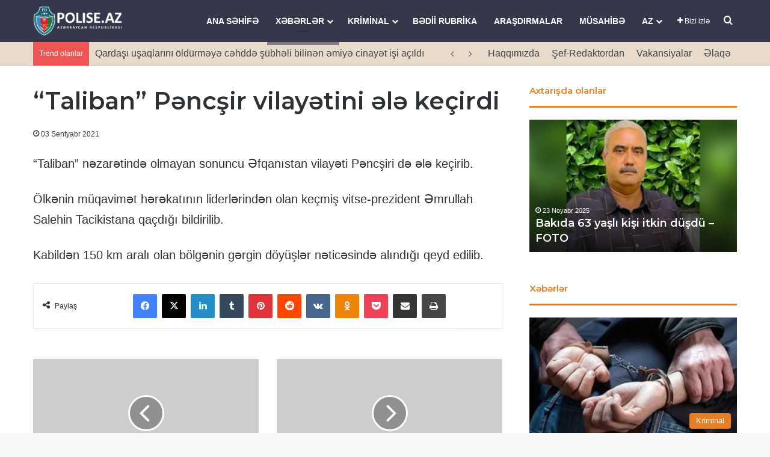

--- FILE ---
content_type: text/html; charset=UTF-8
request_url: https://polise.az/taliban-p%C9%99ncsir-vilay%C9%99tini-%C9%99l%C9%99-kecirdi/
body_size: 21558
content:
<!DOCTYPE html> <html lang="az" data-skin="light" prefix="og: http://ogp.me/ns#"> <head><style>img.lazy{min-height:1px}</style><link href="https://polise.az/wp-content/plugins/w3-total-cache/pub/js/lazyload.min.js" as="script"> <meta charset="UTF-8"/> <link rel="profile" href="//gmpg.org/xfn/11"/> <title>“Taliban” Pəncşir vilayətini ələ keçirdi &#8211; Polisə.az</title> <meta http-equiv='x-dns-prefetch-control' content='on'> <link rel='dns-prefetch' href="//cdnjs.cloudflare.com/"/> <link rel='dns-prefetch' href="//ajax.googleapis.com/"/> <link rel='dns-prefetch' href="//fonts.googleapis.com/"/> <link rel='dns-prefetch' href="//fonts.gstatic.com/"/> <link rel='dns-prefetch' href="//s.gravatar.com/"/> <link rel='dns-prefetch' href="//www.google-analytics.com/"/> <link rel='preload' as='script' href="//ajax.googleapis.com/ajax/libs/webfont/1/webfont.js"> <meta name='robots' content='max-image-preview:large'/> <link rel='dns-prefetch' href="//www.googletagmanager.com/"/> <link rel="alternate" type="application/rss+xml" title="Polisə.az &raquo; Qidalandırıcısı" href="/feed/"/> <link rel="alternate" type="application/rss+xml" title="Polisə.az &raquo; Şərh Qidalandırıcısı" href="/comments/feed/"/> <link rel="alternate" type="application/rss+xml" title="Polisə.az &raquo; “Taliban” Pəncşir vilayətini ələ keçirdi Şərh Qidalandırıcısı" href="/taliban-p%c9%99ncsir-vilay%c9%99tini-%c9%99l%c9%99-kecirdi/feed/"/> <style type="text/css"> :root{ --tie-preset-gradient-1: linear-gradient(135deg, rgba(6, 147, 227, 1) 0%, rgb(155, 81, 224) 100%); --tie-preset-gradient-2: linear-gradient(135deg, rgb(122, 220, 180) 0%, rgb(0, 208, 130) 100%); --tie-preset-gradient-3: linear-gradient(135deg, rgba(252, 185, 0, 1) 0%, rgba(255, 105, 0, 1) 100%); --tie-preset-gradient-4: linear-gradient(135deg, rgba(255, 105, 0, 1) 0%, rgb(207, 46, 46) 100%); --tie-preset-gradient-5: linear-gradient(135deg, rgb(238, 238, 238) 0%, rgb(169, 184, 195) 100%); --tie-preset-gradient-6: linear-gradient(135deg, rgb(74, 234, 220) 0%, rgb(151, 120, 209) 20%, rgb(207, 42, 186) 40%, rgb(238, 44, 130) 60%, rgb(251, 105, 98) 80%, rgb(254, 248, 76) 100%); --tie-preset-gradient-7: linear-gradient(135deg, rgb(255, 206, 236) 0%, rgb(152, 150, 240) 100%); --tie-preset-gradient-8: linear-gradient(135deg, rgb(254, 205, 165) 0%, rgb(254, 45, 45) 50%, rgb(107, 0, 62) 100%); --tie-preset-gradient-9: linear-gradient(135deg, rgb(255, 203, 112) 0%, rgb(199, 81, 192) 50%, rgb(65, 88, 208) 100%); --tie-preset-gradient-10: linear-gradient(135deg, rgb(255, 245, 203) 0%, rgb(182, 227, 212) 50%, rgb(51, 167, 181) 100%); --tie-preset-gradient-11: linear-gradient(135deg, rgb(202, 248, 128) 0%, rgb(113, 206, 126) 100%); --tie-preset-gradient-12: linear-gradient(135deg, rgb(2, 3, 129) 0%, rgb(40, 116, 252) 100%); --tie-preset-gradient-13: linear-gradient(135deg, #4D34FA, #ad34fa); --tie-preset-gradient-14: linear-gradient(135deg, #0057FF, #31B5FF); --tie-preset-gradient-15: linear-gradient(135deg, #FF007A, #FF81BD); --tie-preset-gradient-16: linear-gradient(135deg, #14111E, #4B4462); --tie-preset-gradient-17: linear-gradient(135deg, #F32758, #FFC581); --main-nav-background: #1f2024; --main-nav-secondry-background: rgba(0,0,0,0.2); --main-nav-primary-color: #0088ff; --main-nav-contrast-primary-color: #FFFFFF; --main-nav-text-color: #FFFFFF; --main-nav-secondry-text-color: rgba(225,255,255,0.5); --main-nav-main-border-color: rgba(255,255,255,0.07); --main-nav-secondry-border-color: rgba(255,255,255,0.04); } </style> <link rel="alternate" title="oEmbed (JSON)" type="application/json+oembed" href="/wp-json/oembed/1.0/embed?url=https%3A%2F%2Fpolise.az%2Ftaliban-p%25c9%2599ncsir-vilay%25c9%2599tini-%25c9%2599l%25c9%2599-kecirdi%2F"/> <link rel="alternate" title="oEmbed (XML)" type="text/xml+oembed" href="/wp-json/oembed/1.0/embed?url=https%3A%2F%2Fpolise.az%2Ftaliban-p%25c9%2599ncsir-vilay%25c9%2599tini-%25c9%2599l%25c9%2599-kecirdi%2F&#038;format=xml"/> <meta property="og:title" content="“Taliban” Pəncşir vilayətini ələ keçirdi - Polisə.az"/> <meta property="og:type" content="article"/> <meta property="og:description" content="“Taliban” nəzarətində olmayan sonuncu Əfqanıstan vilayəti Pəncşiri də ələ keçirib. Ölkənin müqavimət"/> <meta property="og:url" content="https://polise.az/taliban-p%c9%99ncsir-vilay%c9%99tini-%c9%99l%c9%99-kecirdi/"/> <meta property="og:site_name" content="Polisə.az"/> <meta name="viewport" content="width=device-width, initial-scale=1.0"/><style id='wp-img-auto-sizes-contain-inline-css' type='text/css'> img:is([sizes=auto i],[sizes^="auto," i]){contain-intrinsic-size:3000px 1500px} /*# sourceURL=wp-img-auto-sizes-contain-inline-css */ </style> <style id='wp-block-library-inline-css' type='text/css'> :root{--wp-block-synced-color:#7a00df;--wp-block-synced-color--rgb:122,0,223;--wp-bound-block-color:var(--wp-block-synced-color);--wp-editor-canvas-background:#ddd;--wp-admin-theme-color:#007cba;--wp-admin-theme-color--rgb:0,124,186;--wp-admin-theme-color-darker-10:#006ba1;--wp-admin-theme-color-darker-10--rgb:0,107,160.5;--wp-admin-theme-color-darker-20:#005a87;--wp-admin-theme-color-darker-20--rgb:0,90,135;--wp-admin-border-width-focus:2px}@media (min-resolution:192dpi){:root{--wp-admin-border-width-focus:1.5px}}.wp-element-button{cursor:pointer}:root .has-very-light-gray-background-color{background-color:#eee}:root .has-very-dark-gray-background-color{background-color:#313131}:root .has-very-light-gray-color{color:#eee}:root .has-very-dark-gray-color{color:#313131}:root .has-vivid-green-cyan-to-vivid-cyan-blue-gradient-background{background:linear-gradient(135deg,#00d084,#0693e3)}:root .has-purple-crush-gradient-background{background:linear-gradient(135deg,#34e2e4,#4721fb 50%,#ab1dfe)}:root .has-hazy-dawn-gradient-background{background:linear-gradient(135deg,#faaca8,#dad0ec)}:root .has-subdued-olive-gradient-background{background:linear-gradient(135deg,#fafae1,#67a671)}:root .has-atomic-cream-gradient-background{background:linear-gradient(135deg,#fdd79a,#004a59)}:root .has-nightshade-gradient-background{background:linear-gradient(135deg,#330968,#31cdcf)}:root .has-midnight-gradient-background{background:linear-gradient(135deg,#020381,#2874fc)}:root{--wp--preset--font-size--normal:16px;--wp--preset--font-size--huge:42px}.has-regular-font-size{font-size:1em}.has-larger-font-size{font-size:2.625em}.has-normal-font-size{font-size:var(--wp--preset--font-size--normal)}.has-huge-font-size{font-size:var(--wp--preset--font-size--huge)}.has-text-align-center{text-align:center}.has-text-align-left{text-align:left}.has-text-align-right{text-align:right}.has-fit-text{white-space:nowrap!important}#end-resizable-editor-section{display:none}.aligncenter{clear:both}.items-justified-left{justify-content:flex-start}.items-justified-center{justify-content:center}.items-justified-right{justify-content:flex-end}.items-justified-space-between{justify-content:space-between}.screen-reader-text{border:0;clip-path:inset(50%);height:1px;margin:-1px;overflow:hidden;padding:0;position:absolute;width:1px;word-wrap:normal!important}.screen-reader-text:focus{background-color:#ddd;clip-path:none;color:#444;display:block;font-size:1em;height:auto;left:5px;line-height:normal;padding:15px 23px 14px;text-decoration:none;top:5px;width:auto;z-index:100000}html :where(.has-border-color){border-style:solid}html :where([style*=border-top-color]){border-top-style:solid}html :where([style*=border-right-color]){border-right-style:solid}html :where([style*=border-bottom-color]){border-bottom-style:solid}html :where([style*=border-left-color]){border-left-style:solid}html :where([style*=border-width]){border-style:solid}html :where([style*=border-top-width]){border-top-style:solid}html :where([style*=border-right-width]){border-right-style:solid}html :where([style*=border-bottom-width]){border-bottom-style:solid}html :where([style*=border-left-width]){border-left-style:solid}html :where(img[class*=wp-image-]){height:auto;max-width:100%}:where(figure){margin:0 0 1em}html :where(.is-position-sticky){--wp-admin--admin-bar--position-offset:var(--wp-admin--admin-bar--height,0px)}@media screen and (max-width:600px){html :where(.is-position-sticky){--wp-admin--admin-bar--position-offset:0px}} /*# sourceURL=wp-block-library-inline-css */ </style><style id='wp-block-paragraph-inline-css' type='text/css'> .is-small-text{font-size:.875em}.is-regular-text{font-size:1em}.is-large-text{font-size:2.25em}.is-larger-text{font-size:3em}.has-drop-cap:not(:focus):first-letter{float:left;font-size:8.4em;font-style:normal;font-weight:100;line-height:.68;margin:.05em .1em 0 0;text-transform:uppercase}body.rtl .has-drop-cap:not(:focus):first-letter{float:none;margin-left:.1em}p.has-drop-cap.has-background{overflow:hidden}:root :where(p.has-background){padding:1.25em 2.375em}:where(p.has-text-color:not(.has-link-color)) a{color:inherit}p.has-text-align-left[style*="writing-mode:vertical-lr"],p.has-text-align-right[style*="writing-mode:vertical-rl"]{rotate:180deg} /*# sourceURL=https://polise.az/wp-includes/blocks/paragraph/style.min.css */ </style> <style id='global-styles-inline-css' type='text/css'> :root{--wp--preset--aspect-ratio--square: 1;--wp--preset--aspect-ratio--4-3: 4/3;--wp--preset--aspect-ratio--3-4: 3/4;--wp--preset--aspect-ratio--3-2: 3/2;--wp--preset--aspect-ratio--2-3: 2/3;--wp--preset--aspect-ratio--16-9: 16/9;--wp--preset--aspect-ratio--9-16: 9/16;--wp--preset--color--black: #000000;--wp--preset--color--cyan-bluish-gray: #abb8c3;--wp--preset--color--white: #ffffff;--wp--preset--color--pale-pink: #f78da7;--wp--preset--color--vivid-red: #cf2e2e;--wp--preset--color--luminous-vivid-orange: #ff6900;--wp--preset--color--luminous-vivid-amber: #fcb900;--wp--preset--color--light-green-cyan: #7bdcb5;--wp--preset--color--vivid-green-cyan: #00d084;--wp--preset--color--pale-cyan-blue: #8ed1fc;--wp--preset--color--vivid-cyan-blue: #0693e3;--wp--preset--color--vivid-purple: #9b51e0;--wp--preset--color--global-color: #613942;--wp--preset--gradient--vivid-cyan-blue-to-vivid-purple: linear-gradient(135deg,rgb(6,147,227) 0%,rgb(155,81,224) 100%);--wp--preset--gradient--light-green-cyan-to-vivid-green-cyan: linear-gradient(135deg,rgb(122,220,180) 0%,rgb(0,208,130) 100%);--wp--preset--gradient--luminous-vivid-amber-to-luminous-vivid-orange: linear-gradient(135deg,rgb(252,185,0) 0%,rgb(255,105,0) 100%);--wp--preset--gradient--luminous-vivid-orange-to-vivid-red: linear-gradient(135deg,rgb(255,105,0) 0%,rgb(207,46,46) 100%);--wp--preset--gradient--very-light-gray-to-cyan-bluish-gray: linear-gradient(135deg,rgb(238,238,238) 0%,rgb(169,184,195) 100%);--wp--preset--gradient--cool-to-warm-spectrum: linear-gradient(135deg,rgb(74,234,220) 0%,rgb(151,120,209) 20%,rgb(207,42,186) 40%,rgb(238,44,130) 60%,rgb(251,105,98) 80%,rgb(254,248,76) 100%);--wp--preset--gradient--blush-light-purple: linear-gradient(135deg,rgb(255,206,236) 0%,rgb(152,150,240) 100%);--wp--preset--gradient--blush-bordeaux: linear-gradient(135deg,rgb(254,205,165) 0%,rgb(254,45,45) 50%,rgb(107,0,62) 100%);--wp--preset--gradient--luminous-dusk: linear-gradient(135deg,rgb(255,203,112) 0%,rgb(199,81,192) 50%,rgb(65,88,208) 100%);--wp--preset--gradient--pale-ocean: linear-gradient(135deg,rgb(255,245,203) 0%,rgb(182,227,212) 50%,rgb(51,167,181) 100%);--wp--preset--gradient--electric-grass: linear-gradient(135deg,rgb(202,248,128) 0%,rgb(113,206,126) 100%);--wp--preset--gradient--midnight: linear-gradient(135deg,rgb(2,3,129) 0%,rgb(40,116,252) 100%);--wp--preset--font-size--small: 13px;--wp--preset--font-size--medium: 20px;--wp--preset--font-size--large: 36px;--wp--preset--font-size--x-large: 42px;--wp--preset--spacing--20: 0.44rem;--wp--preset--spacing--30: 0.67rem;--wp--preset--spacing--40: 1rem;--wp--preset--spacing--50: 1.5rem;--wp--preset--spacing--60: 2.25rem;--wp--preset--spacing--70: 3.38rem;--wp--preset--spacing--80: 5.06rem;--wp--preset--shadow--natural: 6px 6px 9px rgba(0, 0, 0, 0.2);--wp--preset--shadow--deep: 12px 12px 50px rgba(0, 0, 0, 0.4);--wp--preset--shadow--sharp: 6px 6px 0px rgba(0, 0, 0, 0.2);--wp--preset--shadow--outlined: 6px 6px 0px -3px rgb(255, 255, 255), 6px 6px rgb(0, 0, 0);--wp--preset--shadow--crisp: 6px 6px 0px rgb(0, 0, 0);}:where(.is-layout-flex){gap: 0.5em;}:where(.is-layout-grid){gap: 0.5em;}body .is-layout-flex{display: flex;}.is-layout-flex{flex-wrap: wrap;align-items: center;}.is-layout-flex > :is(*, div){margin: 0;}body .is-layout-grid{display: grid;}.is-layout-grid > :is(*, div){margin: 0;}:where(.wp-block-columns.is-layout-flex){gap: 2em;}:where(.wp-block-columns.is-layout-grid){gap: 2em;}:where(.wp-block-post-template.is-layout-flex){gap: 1.25em;}:where(.wp-block-post-template.is-layout-grid){gap: 1.25em;}.has-black-color{color: var(--wp--preset--color--black) !important;}.has-cyan-bluish-gray-color{color: var(--wp--preset--color--cyan-bluish-gray) !important;}.has-white-color{color: var(--wp--preset--color--white) !important;}.has-pale-pink-color{color: var(--wp--preset--color--pale-pink) !important;}.has-vivid-red-color{color: var(--wp--preset--color--vivid-red) !important;}.has-luminous-vivid-orange-color{color: var(--wp--preset--color--luminous-vivid-orange) !important;}.has-luminous-vivid-amber-color{color: var(--wp--preset--color--luminous-vivid-amber) !important;}.has-light-green-cyan-color{color: var(--wp--preset--color--light-green-cyan) !important;}.has-vivid-green-cyan-color{color: var(--wp--preset--color--vivid-green-cyan) !important;}.has-pale-cyan-blue-color{color: var(--wp--preset--color--pale-cyan-blue) !important;}.has-vivid-cyan-blue-color{color: var(--wp--preset--color--vivid-cyan-blue) !important;}.has-vivid-purple-color{color: var(--wp--preset--color--vivid-purple) !important;}.has-black-background-color{background-color: var(--wp--preset--color--black) !important;}.has-cyan-bluish-gray-background-color{background-color: var(--wp--preset--color--cyan-bluish-gray) !important;}.has-white-background-color{background-color: var(--wp--preset--color--white) !important;}.has-pale-pink-background-color{background-color: var(--wp--preset--color--pale-pink) !important;}.has-vivid-red-background-color{background-color: var(--wp--preset--color--vivid-red) !important;}.has-luminous-vivid-orange-background-color{background-color: var(--wp--preset--color--luminous-vivid-orange) !important;}.has-luminous-vivid-amber-background-color{background-color: var(--wp--preset--color--luminous-vivid-amber) !important;}.has-light-green-cyan-background-color{background-color: var(--wp--preset--color--light-green-cyan) !important;}.has-vivid-green-cyan-background-color{background-color: var(--wp--preset--color--vivid-green-cyan) !important;}.has-pale-cyan-blue-background-color{background-color: var(--wp--preset--color--pale-cyan-blue) !important;}.has-vivid-cyan-blue-background-color{background-color: var(--wp--preset--color--vivid-cyan-blue) !important;}.has-vivid-purple-background-color{background-color: var(--wp--preset--color--vivid-purple) !important;}.has-black-border-color{border-color: var(--wp--preset--color--black) !important;}.has-cyan-bluish-gray-border-color{border-color: var(--wp--preset--color--cyan-bluish-gray) !important;}.has-white-border-color{border-color: var(--wp--preset--color--white) !important;}.has-pale-pink-border-color{border-color: var(--wp--preset--color--pale-pink) !important;}.has-vivid-red-border-color{border-color: var(--wp--preset--color--vivid-red) !important;}.has-luminous-vivid-orange-border-color{border-color: var(--wp--preset--color--luminous-vivid-orange) !important;}.has-luminous-vivid-amber-border-color{border-color: var(--wp--preset--color--luminous-vivid-amber) !important;}.has-light-green-cyan-border-color{border-color: var(--wp--preset--color--light-green-cyan) !important;}.has-vivid-green-cyan-border-color{border-color: var(--wp--preset--color--vivid-green-cyan) !important;}.has-pale-cyan-blue-border-color{border-color: var(--wp--preset--color--pale-cyan-blue) !important;}.has-vivid-cyan-blue-border-color{border-color: var(--wp--preset--color--vivid-cyan-blue) !important;}.has-vivid-purple-border-color{border-color: var(--wp--preset--color--vivid-purple) !important;}.has-vivid-cyan-blue-to-vivid-purple-gradient-background{background: var(--wp--preset--gradient--vivid-cyan-blue-to-vivid-purple) !important;}.has-light-green-cyan-to-vivid-green-cyan-gradient-background{background: var(--wp--preset--gradient--light-green-cyan-to-vivid-green-cyan) !important;}.has-luminous-vivid-amber-to-luminous-vivid-orange-gradient-background{background: var(--wp--preset--gradient--luminous-vivid-amber-to-luminous-vivid-orange) !important;}.has-luminous-vivid-orange-to-vivid-red-gradient-background{background: var(--wp--preset--gradient--luminous-vivid-orange-to-vivid-red) !important;}.has-very-light-gray-to-cyan-bluish-gray-gradient-background{background: var(--wp--preset--gradient--very-light-gray-to-cyan-bluish-gray) !important;}.has-cool-to-warm-spectrum-gradient-background{background: var(--wp--preset--gradient--cool-to-warm-spectrum) !important;}.has-blush-light-purple-gradient-background{background: var(--wp--preset--gradient--blush-light-purple) !important;}.has-blush-bordeaux-gradient-background{background: var(--wp--preset--gradient--blush-bordeaux) !important;}.has-luminous-dusk-gradient-background{background: var(--wp--preset--gradient--luminous-dusk) !important;}.has-pale-ocean-gradient-background{background: var(--wp--preset--gradient--pale-ocean) !important;}.has-electric-grass-gradient-background{background: var(--wp--preset--gradient--electric-grass) !important;}.has-midnight-gradient-background{background: var(--wp--preset--gradient--midnight) !important;}.has-small-font-size{font-size: var(--wp--preset--font-size--small) !important;}.has-medium-font-size{font-size: var(--wp--preset--font-size--medium) !important;}.has-large-font-size{font-size: var(--wp--preset--font-size--large) !important;}.has-x-large-font-size{font-size: var(--wp--preset--font-size--x-large) !important;} /*# sourceURL=global-styles-inline-css */ </style> <style id='classic-theme-styles-inline-css' type='text/css'> /*! This file is auto-generated */ .wp-block-button__link{color:#fff;background-color:#32373c;border-radius:9999px;box-shadow:none;text-decoration:none;padding:calc(.667em + 2px) calc(1.333em + 2px);font-size:1.125em}.wp-block-file__button{background:#32373c;color:#fff;text-decoration:none} /*# sourceURL=/wp-includes/css/classic-themes.min.css */ </style> <link rel='stylesheet' id='tie-css-base-css' href="/wp-content/themes/jannah/assets/css/base.min.css?ver=7.6.4" type='text/css' media='all'/> <link rel='stylesheet' id='tie-css-print-css' href="/wp-content/themes/jannah/assets/css/print.css?ver=7.6.4" type='text/css' media='print'/> <style id='tie-css-print-inline-css' type='text/css'> .wf-active .logo-text,.wf-active h1,.wf-active h2,.wf-active h3,.wf-active h4,.wf-active h5,.wf-active h6,.wf-active .the-subtitle{font-family: 'Montserrat';}html body{font-size: 16px;}html #main-nav .main-menu > ul > li > a{text-transform: uppercase;}html .entry-header h1.entry-title{font-size: 40px;}html #the-post .entry-content,html #the-post .entry-content p{font-size: 20px;}@media (min-width: 992px){html .full-width .fullwidth-slider-wrapper .thumb-overlay .thumb-content .thumb-title,html .full-width .wide-next-prev-slider-wrapper .thumb-overlay .thumb-content .thumb-title,html .full-width .wide-slider-with-navfor-wrapper .thumb-overlay .thumb-content .thumb-title,html .full-width .boxed-slider-wrapper .thumb-overlay .thumb-title{font-size: 25px;}}:root:root{--brand-color: #e67e22;--dark-brand-color: #b44c00;--bright-color: #FFFFFF;--base-color: #2c2f34;}#reading-position-indicator{box-shadow: 0 0 10px rgba( 230,126,34,0.7);}html :root:root{--brand-color: #e67e22;--dark-brand-color: #b44c00;--bright-color: #FFFFFF;--base-color: #2c2f34;}html #reading-position-indicator{box-shadow: 0 0 10px rgba( 230,126,34,0.7);}html #header-notification-bar{background: var( --tie-preset-gradient-13 );}html #header-notification-bar{--tie-buttons-color: #FFFFFF;--tie-buttons-border-color: #FFFFFF;--tie-buttons-hover-color: #e1e1e1;--tie-buttons-hover-text: #000000;}html #header-notification-bar{--tie-buttons-text: #000000;}html #top-nav,html #top-nav .sub-menu,html #top-nav .comp-sub-menu,html #top-nav .ticker-content,html #top-nav .ticker-swipe,html .top-nav-boxed #top-nav .topbar-wrapper,html .top-nav-dark .top-menu ul,html #autocomplete-suggestions.search-in-top-nav{background-color : #e8dbcb;}html #top-nav *,html #autocomplete-suggestions.search-in-top-nav{border-color: rgba( #000000,0.08);}html #top-nav .icon-basecloud-bg:after{color: #e8dbcb;}html #top-nav a:not(:hover),html #top-nav input,html #top-nav #search-submit,html #top-nav .fa-spinner,html #top-nav .dropdown-social-icons li a span,html #top-nav .components > li .social-link:not(:hover) span,html #autocomplete-suggestions.search-in-top-nav a{color: #444444;}html #top-nav input::-moz-placeholder{color: #444444;}html #top-nav input:-moz-placeholder{color: #444444;}html #top-nav input:-ms-input-placeholder{color: #444444;}html #top-nav input::-webkit-input-placeholder{color: #444444;}html #top-nav,html .search-in-top-nav{--tie-buttons-color: #839973;--tie-buttons-border-color: #839973;--tie-buttons-text: #FFFFFF;--tie-buttons-hover-color: #657b55;}html #top-nav a:hover,html #top-nav .menu li:hover > a,html #top-nav .menu > .tie-current-menu > a,html #top-nav .components > li:hover > a,html #top-nav .components #search-submit:hover,html #autocomplete-suggestions.search-in-top-nav .post-title a:hover{color: #839973;}html #top-nav,html #top-nav .comp-sub-menu,html #top-nav .tie-weather-widget{color: #444444;}html #autocomplete-suggestions.search-in-top-nav .post-meta,html #autocomplete-suggestions.search-in-top-nav .post-meta a:not(:hover){color: rgba( 68,68,68,0.7 );}html #top-nav .weather-icon .icon-cloud,html #top-nav .weather-icon .icon-basecloud-bg,html #top-nav .weather-icon .icon-cloud-behind{color: #444444 !important;}html #main-nav,html #main-nav .menu-sub-content,html #main-nav .comp-sub-menu,html #main-nav ul.cats-vertical li a.is-active,html #main-nav ul.cats-vertical li a:hover,html #autocomplete-suggestions.search-in-main-nav{background-color: #36374b;}html #main-nav{border-width: 0;}html #theme-header #main-nav:not(.fixed-nav){bottom: 0;}html #main-nav .icon-basecloud-bg:after{color: #36374b;}html #autocomplete-suggestions.search-in-main-nav{border-color: rgba(255,255,255,0.07);}html .main-nav-boxed #main-nav .main-menu-wrapper{border-width: 0;}html #main-nav a:not(:hover),html #main-nav a.social-link:not(:hover) span,html #main-nav .dropdown-social-icons li a span,html #autocomplete-suggestions.search-in-main-nav a{color: #ffffff;}html .main-nav,html .search-in-main-nav{--main-nav-primary-color: rgba(54,55,75,0.57);--tie-buttons-color: rgba(54,55,75,0.57);--tie-buttons-border-color: rgba(54,55,75,0.57);--tie-buttons-text: #FFFFFF;--tie-buttons-hover-color: #18192d;}html #main-nav .mega-links-head:after,html #main-nav .cats-horizontal a.is-active,html #main-nav .cats-horizontal a:hover,html #main-nav .spinner > div{background-color: rgba(54,55,75,0.57);}html #main-nav .menu ul li:hover > a,html #main-nav .menu ul li.current-menu-item:not(.mega-link-column) > a,html #main-nav .components a:hover,html #main-nav .components > li:hover > a,html #main-nav #search-submit:hover,html #main-nav .cats-vertical a.is-active,html #main-nav .cats-vertical a:hover,html #main-nav .mega-menu .post-meta a:hover,html #main-nav .mega-menu .post-box-title a:hover,html #autocomplete-suggestions.search-in-main-nav a:hover,html #main-nav .spinner-circle:after{color: rgba(54,55,75,0.57);}html #main-nav .menu > li.tie-current-menu > a,html #main-nav .menu > li:hover > a,html .theme-header #main-nav .mega-menu .cats-horizontal a.is-active,html .theme-header #main-nav .mega-menu .cats-horizontal a:hover{color: #FFFFFF;}html #main-nav .menu > li.tie-current-menu > a:before,html #main-nav .menu > li:hover > a:before{border-top-color: #FFFFFF;}html #main-nav,html #main-nav input,html #main-nav #search-submit,html #main-nav .fa-spinner,html #main-nav .comp-sub-menu,html #main-nav .tie-weather-widget{color: #e8dbcb;}html #main-nav input::-moz-placeholder{color: #e8dbcb;}html #main-nav input:-moz-placeholder{color: #e8dbcb;}html #main-nav input:-ms-input-placeholder{color: #e8dbcb;}html #main-nav input::-webkit-input-placeholder{color: #e8dbcb;}html #main-nav .mega-menu .post-meta,html #main-nav .mega-menu .post-meta a,html #autocomplete-suggestions.search-in-main-nav .post-meta{color: rgba(232,219,203,0.6);}html #main-nav .weather-icon .icon-cloud,html #main-nav .weather-icon .icon-basecloud-bg,html #main-nav .weather-icon .icon-cloud-behind{color: #e8dbcb !important;}html #footer{background-color: #36374b;}html #site-info{background-color: #36374b;}html #footer .footer-widget-area:first-child{padding-top: 10px;}html #footer .posts-list-counter .posts-list-items li.widget-post-list:before{border-color: #36374b;}html #footer .timeline-widget a .date:before{border-color: rgba(54,55,75,0.8);}html #footer .footer-boxed-widget-area,html #footer textarea,html #footer input:not([type=submit]),html #footer select,html #footer code,html #footer kbd,html #footer pre,html #footer samp,html #footer .show-more-button,html #footer .slider-links .tie-slider-nav span,html #footer #wp-calendar,html #footer #wp-calendar tbody td,html #footer #wp-calendar thead th,html #footer .widget.buddypress .item-options a{border-color: rgba(255,255,255,0.1);}html #footer .social-statistics-widget .white-bg li.social-icons-item a,html #footer .widget_tag_cloud .tagcloud a,html #footer .latest-tweets-widget .slider-links .tie-slider-nav span,html #footer .widget_layered_nav_filters a{border-color: rgba(255,255,255,0.1);}html #footer .social-statistics-widget .white-bg li:before{background: rgba(255,255,255,0.1);}html .site-footer #wp-calendar tbody td{background: rgba(255,255,255,0.02);}html #footer .white-bg .social-icons-item a span.followers span,html #footer .circle-three-cols .social-icons-item a .followers-num,html #footer .circle-three-cols .social-icons-item a .followers-name{color: rgba(255,255,255,0.8);}html #footer .timeline-widget ul:before,html #footer .timeline-widget a:not(:hover) .date:before{background-color: #18192d;}html #footer,html #footer textarea,html #footer input:not([type='submit']),html #footer select,html #footer #wp-calendar tbody,html #footer .tie-slider-nav li span:not(:hover),html #footer .widget_categories li a:before,html #footer .widget_product_categories li a:before,html #footer .widget_layered_nav li a:before,html #footer .widget_archive li a:before,html #footer .widget_nav_menu li a:before,html #footer .widget_meta li a:before,html #footer .widget_pages li a:before,html #footer .widget_recent_entries li a:before,html #footer .widget_display_forums li a:before,html #footer .widget_display_views li a:before,html #footer .widget_rss li a:before,html #footer .widget_display_stats dt:before,html #footer .subscribe-widget-content h3,html #footer .about-author .social-icons a:not(:hover) span{color: #e8dbcb;}html #footer post-widget-body .meta-item,html #footer .post-meta,html #footer .stream-title,html #footer.dark-skin .timeline-widget .date,html #footer .wp-caption .wp-caption-text,html #footer .rss-date{color: rgba(232,219,203,0.7);}html #footer input::-moz-placeholder{color: #e8dbcb;}html #footer input:-moz-placeholder{color: #e8dbcb;}html #footer input:-ms-input-placeholder{color: #e8dbcb;}html #footer input::-webkit-input-placeholder{color: #e8dbcb;}html .site-footer.dark-skin a:not(:hover){color: #ffffff;}html .site-footer.dark-skin a:hover,html #footer .stars-rating-active,html #footer .twitter-icon-wrap span,html .block-head-4.magazine2 #footer .tabs li a{color: #e8dbcb;}html #footer .circle_bar{stroke: #e8dbcb;}html #footer .widget.buddypress .item-options a.selected,html #footer .widget.buddypress .item-options a.loading,html #footer .tie-slider-nav span:hover,html .block-head-4.magazine2 #footer .tabs{border-color: #e8dbcb;}html .magazine2:not(.block-head-4) #footer .tabs a:hover,html .magazine2:not(.block-head-4) #footer .tabs .active a,html .magazine1 #footer .tabs a:hover,html .magazine1 #footer .tabs .active a,html .block-head-4.magazine2 #footer .tabs.tabs .active a,html .block-head-4.magazine2 #footer .tabs > .active a:before,html .block-head-4.magazine2 #footer .tabs > li.active:nth-child(n) a:after,html #footer .digital-rating-static,html #footer .timeline-widget li a:hover .date:before,html #footer #wp-calendar #today,html #footer .posts-list-counter .posts-list-items li.widget-post-list:before,html #footer .cat-counter span,html #footer.dark-skin .the-global-title:after,html #footer .button,html #footer [type='submit'],html #footer .spinner > div,html #footer .widget.buddypress .item-options a.selected,html #footer .widget.buddypress .item-options a.loading,html #footer .tie-slider-nav span:hover,html #footer .fullwidth-area .tagcloud a:hover{background-color: #e8dbcb;color: #000000;}html .block-head-4.magazine2 #footer .tabs li a:hover{color: #cabdad;}html .block-head-4.magazine2 #footer .tabs.tabs .active a:hover,html #footer .widget.buddypress .item-options a.selected,html #footer .widget.buddypress .item-options a.loading,html #footer .tie-slider-nav span:hover{color: #000000 !important;}html #footer .button:hover,html #footer [type='submit']:hover{background-color: #cabdad;color: #000000;}html #site-info,html #site-info ul.social-icons li a:not(:hover) span{color: #ffffff;}html #footer .site-info a:not(:hover){color: #ffffff;}html #footer .site-info a:hover{color: #e8dbcb;}html .tie-cat-2,html .tie-cat-item-2 > span{background-color:#e67e22 !important;color:#FFFFFF !important;}html .tie-cat-2:after{border-top-color:#e67e22 !important;}html .tie-cat-2:hover{background-color:#c86004 !important;}html .tie-cat-2:hover:after{border-top-color:#c86004 !important;}html .tie-cat-11,html .tie-cat-item-11 > span{background-color:#2ecc71 !important;color:#FFFFFF !important;}html .tie-cat-11:after{border-top-color:#2ecc71 !important;}html .tie-cat-11:hover{background-color:#10ae53 !important;}html .tie-cat-11:hover:after{border-top-color:#10ae53 !important;}html .tie-cat-15,html .tie-cat-item-15 > span{background-color:#9b59b6 !important;color:#FFFFFF !important;}html .tie-cat-15:after{border-top-color:#9b59b6 !important;}html .tie-cat-15:hover{background-color:#7d3b98 !important;}html .tie-cat-15:hover:after{border-top-color:#7d3b98 !important;}html .tie-cat-16,html .tie-cat-item-16 > span{background-color:#34495e !important;color:#FFFFFF !important;}html .tie-cat-16:after{border-top-color:#34495e !important;}html .tie-cat-16:hover{background-color:#162b40 !important;}html .tie-cat-16:hover:after{border-top-color:#162b40 !important;}html .tie-cat-19,html .tie-cat-item-19 > span{background-color:#795548 !important;color:#FFFFFF !important;}html .tie-cat-19:after{border-top-color:#795548 !important;}html .tie-cat-19:hover{background-color:#5b372a !important;}html .tie-cat-19:hover:after{border-top-color:#5b372a !important;}html .tie-cat-20,html .tie-cat-item-20 > span{background-color:#4CAF50 !important;color:#FFFFFF !important;}html .tie-cat-20:after{border-top-color:#4CAF50 !important;}html .tie-cat-20:hover{background-color:#2e9132 !important;}html .tie-cat-20:hover:after{border-top-color:#2e9132 !important;}html .tie-cat-21,html .tie-cat-item-21 > span{background-color:#e67e22 !important;color:#FFFFFF !important;}html .tie-cat-21:after{border-top-color:#e67e22 !important;}html .tie-cat-21:hover{background-color:#c86004 !important;}html .tie-cat-21:hover:after{border-top-color:#c86004 !important;}html .tie-cat-25,html .tie-cat-item-25 > span{background-color:#e67e22 !important;color:#FFFFFF !important;}html .tie-cat-25:after{border-top-color:#e67e22 !important;}html .tie-cat-25:hover{background-color:#c86004 !important;}html .tie-cat-25:hover:after{border-top-color:#c86004 !important;}html .tie-cat-1,html .tie-cat-item-1 > span{background-color:#e67e22 !important;color:#FFFFFF !important;}html .tie-cat-1:after{border-top-color:#e67e22 !important;}html .tie-cat-1:hover{background-color:#c86004 !important;}html .tie-cat-1:hover:after{border-top-color:#c86004 !important;}html .tie-cat-26,html .tie-cat-item-26 > span{background-color:#e67e22 !important;color:#FFFFFF !important;}html .tie-cat-26:after{border-top-color:#e67e22 !important;}html .tie-cat-26:hover{background-color:#c86004 !important;}html .tie-cat-26:hover:after{border-top-color:#c86004 !important;}@media (min-width: 1200px){html .container{width: auto;}}html .boxed-layout #tie-wrapper,html .boxed-layout .fixed-nav{max-width: 1230px;}@media (min-width: 1200 px){html .container,html .wide-next-prev-slider-wrapper .slider-main-container{max-width: 1200 px;}} /*# sourceURL=tie-css-print-inline-css */ </style> <script type="89cd28352eb9a551dc2c24e2-text/javascript" src="https://polise.az/wp-includes/js/jquery/jquery.min.js?ver=3.7.1" id="jquery-core-js"></script> <script type="89cd28352eb9a551dc2c24e2-text/javascript" src="https://polise.az/wp-includes/js/jquery/jquery-migrate.min.js?ver=3.4.1" id="jquery-migrate-js"></script> <script type="89cd28352eb9a551dc2c24e2-text/javascript" src="https://www.googletagmanager.com/gtag/js?id=G-JGLE49XE85" id="google_gtagjs-js" async></script> <script type="89cd28352eb9a551dc2c24e2-text/javascript" id="google_gtagjs-js-after">
/* <![CDATA[ */
window.dataLayer = window.dataLayer || [];function gtag(){dataLayer.push(arguments);}
gtag("set","linker",{"domains":["polise.az"]});
gtag("js", new Date());
gtag("set", "developer_id.dZTNiMT", true);
gtag("config", "G-JGLE49XE85");
//# sourceURL=google_gtagjs-js-after
/* ]]> */
</script> <link rel="https://api.w.org/" href="/wp-json/"/><link rel="alternate" title="JSON" type="application/json" href="/wp-json/wp/v2/posts/40243"/><link rel="EditURI" type="application/rsd+xml" title="RSD" href="/xmlrpc.php?rsd"/> <meta name="generator" content="WordPress 6.9"/> <link rel="canonical" href="https://polise.az/taliban-p%c9%99ncsir-vilay%c9%99tini-%c9%99l%c9%99-kecirdi/"/> <link rel='shortlink' href="/?p=40243"/> <meta name="generator" content="Site Kit by Google 1.171.0"/> <meta name="description" content="“Taliban” nəzarətində olmayan sonuncu Əfqanıstan vilayəti Pəncşiri də ələ keçirib. Ölkənin müqavimət hərəkatının liderlərindən olan keçmiş vitse-prezi"/><meta http-equiv="X-UA-Compatible" content="IE=edge"> <meta name="theme-color" content="#36374b"/><link rel="icon" href="/wp-content/uploads/2025/02/cropped-Logo-32x32.png" sizes="32x32"/> <link rel="icon" href="/wp-content/uploads/2025/02/cropped-Logo-192x192.png" sizes="192x192"/> <link rel="apple-touch-icon" href="/wp-content/uploads/2025/02/cropped-Logo-180x180.png"/> <meta name="msapplication-TileImage" content="https://polise.az/wp-content/uploads/2025/02/cropped-Logo-270x270.png"/> <link rel='stylesheet' id='wpos-flexslider-style-css' href="/wp-content/plugins/sliderspack-all-in-one-image-sliders/assets/css/flexslider.css?ver=2.5" type='text/css' media='all'/> <link rel='stylesheet' id='wp-spaios-public-css-css' href="/wp-content/plugins/sliderspack-all-in-one-image-sliders/assets/css/wp-spaios-public.css?ver=2.5" type='text/css' media='all'/> </head> <body id="tie-body" class="wp-singular post-template-default single single-post postid-40243 single-format-standard wp-theme-jannah tie-no-js block-head-2 magazine2 is-desktop is-header-layout-1 sidebar-right has-sidebar post-layout-1 narrow-title-narrow-media has-mobile-share post-has-toggle hide_share_post_top hide_share_post_bottom"> <div class="background-overlay"> <div id="tie-container" class="site tie-container"> <div id="tie-wrapper"> <header id="theme-header" class="theme-header header-layout-1 main-nav-dark main-nav-default-dark main-nav-below no-stream-item top-nav-active top-nav-dark top-nav-default-dark top-nav-below top-nav-below-main-nav has-normal-width-logo has-custom-sticky-logo mobile-header-default"> <div class="main-nav-wrapper"> <nav id="main-nav" data-skin="search-in-main-nav" class="main-nav header-nav live-search-parent menu-style-default menu-style-solid-bg" style="line-height:70px" aria-label="Primary Navigation"> <div class="container"> <div class="main-menu-wrapper"> <div class="header-layout-1-logo" style="width:150px"> <div id="logo" class="image-logo" style="margin-top: 10px; margin-bottom: 10px;"> <a title="Polise.az" href="/"> <picture class="tie-logo-default tie-logo-picture"> <source class="tie-logo-source-default tie-logo-source" data-srcset="https://polise.az/wp-content/uploads/2020/06/logo_polise.png"> <img class="tie-logo-img-default tie-logo-img lazy" src="data:image/svg+xml,%3Csvg%20xmlns='http://www.w3.org/2000/svg'%20viewBox='0%200%20150%2050'%3E%3C/svg%3E" data-src="/wp-content/uploads/2020/06/logo_polise.png" alt="Polise.az" width="150" height="50" style="max-height:50px !important; width: auto;"/> </picture> </a> </div> </div> <div id="mobile-header-components-area_2" class="mobile-header-components"><ul class="components"><li class="mobile-component_menu custom-menu-link"><a href="#" id="mobile-menu-icon"><span class="tie-mobile-menu-icon nav-icon is-layout-1"></span><span class="screen-reader-text">Menyu</span></a></li></ul></div> <div id="menu-components-wrap"> <div id="sticky-logo" class="image-logo"> <a title="Polise.az" href="/"> <picture class="tie-logo-default tie-logo-picture"> <source class="tie-logo-source-default tie-logo-source" data-srcset="https://polise.az/wp-content/uploads/2020/06/logo_polise.png"> <img class="tie-logo-img-default tie-logo-img lazy" src="data:image/svg+xml,%3Csvg%20xmlns='http://www.w3.org/2000/svg'%20viewBox='0%200%201%201'%3E%3C/svg%3E" data-src="/wp-content/uploads/2020/06/logo_polise.png" alt="Polise.az" style="max-height:49px; width: auto;"/> </picture> </a> </div> <div class="flex-placeholder"></div> <div class="main-menu main-menu-wrap"> <div id="main-nav-menu" class="main-menu header-menu"><ul id="menu-main-menu" class="menu"><li id="menu-item-1132" class="menu-item menu-item-type-custom menu-item-object-custom menu-item-home menu-item-1132"><a href="/">Ana Səhifə</a></li> <li id="menu-item-1134" class="menu-item menu-item-type-taxonomy menu-item-object-category current-post-ancestor current-menu-parent current-post-parent menu-item-has-children menu-item-1134 tie-current-menu"><a href="/category/xeberler/">Xəbərlər</a> <ul class="sub-menu menu-sub-content"> <li id="menu-item-1144" class="menu-item menu-item-type-taxonomy menu-item-object-category menu-item-1144"><a href="/category/siyaset/">Siyasət</a></li> <li id="menu-item-1142" class="menu-item menu-item-type-taxonomy menu-item-object-category menu-item-1142"><a href="/category/cemiyyet/">Cəmiyyət</a></li> <li id="menu-item-9330" class="menu-item menu-item-type-taxonomy menu-item-object-category menu-item-9330"><a href="/category/qarabag/">Qarabağ</a></li> </ul> </li> <li id="menu-item-1036" class="menu-item menu-item-type-taxonomy menu-item-object-category menu-item-has-children menu-item-1036"><a href="/category/kriminal/">Kriminal</a> <ul class="sub-menu menu-sub-content"> <li id="menu-item-1130" class="menu-item menu-item-type-taxonomy menu-item-object-category menu-item-1130"><a href="/category/kriminal/">Kriminal</a></li> <li id="menu-item-1035" class="menu-item menu-item-type-taxonomy menu-item-object-category menu-item-1035"><a href="/category/axtarisda-olanlar/">Axtarışda olanlar</a></li> </ul> </li> <li id="menu-item-1285" class="menu-item menu-item-type-taxonomy menu-item-object-category menu-item-1285"><a href="/category/bedii_rubrika/">Bədii rubrika</a></li> <li id="menu-item-1141" class="menu-item menu-item-type-taxonomy menu-item-object-category menu-item-1141"><a href="/category/arasdirmalar/">Araşdırmalar</a></li> <li id="menu-item-1128" class="menu-item menu-item-type-taxonomy menu-item-object-category menu-item-1128"><a href="/category/musahibe/">Müsahibə</a></li> <li id="menu-item-1154" class="menu-item menu-item-type-custom menu-item-object-custom menu-item-home menu-item-has-children menu-item-1154"><a href="/">AZ</a> <ul class="sub-menu menu-sub-content"> <li id="menu-item-1155" class="menu-item menu-item-type-custom menu-item-object-custom menu-item-1155"><a href="/en/">EN</a></li> <li id="menu-item-1156" class="menu-item menu-item-type-custom menu-item-object-custom menu-item-1156"><a href="/ru/">RU</a></li> </ul> </li> </ul></div> </div> <ul class="components"> <li class="list-social-icons menu-item custom-menu-link"> <a href="#" class="follow-btn"> <span class="tie-icon-plus" aria-hidden="true"></span> <span class="follow-text">Bizi izlə</span> </a> <ul class="dropdown-social-icons comp-sub-menu"><li class="social-icons-item"><a class="social-link facebook-social-icon" rel="external noopener nofollow" target="_blank" href="//www.facebook.com/AzerbaycanRespublikasiPoliseDestekIB/"><span class="tie-social-icon tie-icon-facebook"></span><span class="social-text">Facebook</span></a></li><li class="social-icons-item"><a class="social-link twitter-social-icon" rel="external noopener nofollow" target="_blank" href="#"><span class="tie-social-icon tie-icon-twitter"></span><span class="social-text">X</span></a></li><li class="social-icons-item"><a class="social-link linkedin-social-icon" rel="external noopener nofollow" target="_blank" href="#"><span class="tie-social-icon tie-icon-linkedin"></span><span class="social-text">LinkedIn</span></a></li><li class="social-icons-item"><a class="social-link youtube-social-icon" rel="external noopener nofollow" target="_blank" href="#"><span class="tie-social-icon tie-icon-youtube"></span><span class="social-text">YouTube</span></a></li><li class="social-icons-item"><a class="social-link instagram-social-icon" rel="external noopener nofollow" target="_blank" href="#"><span class="tie-social-icon tie-icon-instagram"></span><span class="social-text">Instagram</span></a></li><li class="social-icons-item"><a class="social-link rss-social-icon" rel="external noopener nofollow" target="_blank" href="/feed/"><span class="tie-social-icon tie-icon-feed"></span><span class="social-text">RSS</span></a></li></ul> </li> <li class="search-compact-icon menu-item custom-menu-link"> <a href="#" class="tie-search-trigger"> <span class="tie-icon-search tie-search-icon" aria-hidden="true"></span> <span class="screen-reader-text">Axtarış</span> </a> </li> </ul> </div> </div> </div> </nav> </div> <nav id="top-nav" data-skin="search-in-top-nav" class="has-breaking-menu top-nav header-nav has-breaking-news live-search-parent" aria-label="Secondary Navigation"> <div class="container"> <div class="topbar-wrapper"> <div class="tie-alignleft"> <div class="breaking controls-is-active"> <span class="breaking-title"> <span class="tie-icon-bolt breaking-icon" aria-hidden="true"></span> <span class="breaking-title-text">Trend olanlar</span> </span> <ul id="breaking-news-in-header" class="breaking-news" data-type="flipY" data-arrows="true"> <li class="news-item"> <a href="/qardasi-usaqlarini-oldurm%c9%99y%c9%99-c%c9%99hdd%c9%99-subh%c9%99li-bilin%c9%99n-%c9%99miy%c9%99-cinay%c9%99t-isi-acildi/">Qardaşı uşaqlarını öldürməyə cəhddə şübhəli bilinən əmiyə cinayət işi açıldı</a> </li> <li class="news-item"> <a href="/senator-ay%c9%99tullahlar-sozl%c9%99rimizi-ciddi-q%c9%99bul-etm%c9%99lidirl%c9%99r/">Senator: Ayətullahlar sözlərimizi ciddi qəbul etməlidirlər</a> </li> <li class="news-item"> <a href="/tramp-venesuela-kanada-v%c9%99-qrenlandiyani-abs-nin-novb%c9%99ti-statlari-adlandirib/">Tramp Venesuela, Kanada və Qrenlandiyanı ABŞ-nin növbəti ştatları adlandırıb</a> </li> <li class="news-item"> <a href="/abs-v%c9%99-iran-numay%c9%99nd%c9%99l%c9%99rinin-ankarada-gorusu-muzakir%c9%99-olunur/">ABŞ və İran nümayəndələrinin Ankarada görüşü müzakirə olunur</a> </li> <li class="news-item"> <a href="/prezident-g%c9%99ncl%c9%99r-gunu-il%c9%99-bagli-paylasim-etdi/">Prezident Gənclər Günü ilə bağlı paylaşım etdi</a> </li> <li class="news-item"> <a href="/abs-irana-qarsi-muharib%c9%99y%c9%99-hazirliqlari-artirir-t%c9%99yyar%c9%99l%c9%99rin-peyk-goruntul%c9%99ri-yayildi-foto/">ABŞ İrana qarşı müharibəyə hazırlıqları artırır: Təyyarələrin peyk görüntüləri yayıldı &#8211; FOTO</a> </li> <li class="news-item"> <a href="/aliml%c9%99rd%c9%99n-x%c9%99b%c9%99rdarliq-gun%c9%99sd%c9%99-aktivlik-artacaq/">Alimlərdən xəbərdarlıq: Günəşdə aktivlik artacaq</a> </li> <li class="news-item"> <a href="/israil-abs-nin-irana-hucum-tarixini-proqnozlasdirdi/">İsrail ABŞ-nin İrana hücum tarixini proqnozlaşdırdı</a> </li> <li class="news-item"> <a href="/tramp-xameneyinin-haqli-olub-olmadigini-gor%c9%99c%c9%99yik/">Tramp: Xameneyinin haqlı olub-olmadığını görəcəyik</a> </li> <li class="news-item"> <a href="/erqaci-iranin-abs-il%c9%99-danisiqlar-ucun-s%c9%99rtini-aciqladi/">Ərqaçi İranın ABŞ ilə danışıqlar üçün şərtini açıqladı</a> </li> </ul> </div> </div> <div class="tie-alignright"> <div class="top-menu header-menu"><ul id="menu-secondry-menu" class="menu"><li id="menu-item-1152" class="menu-item menu-item-type-post_type menu-item-object-page menu-item-1152"><a href="/haqqimizda/">Haqqımızda</a></li> <li id="menu-item-1284" class="menu-item menu-item-type-post_type menu-item-object-page menu-item-1284"><a href="/sef-redaktordan/">Şef-Redaktordan</a></li> <li id="menu-item-1034" class="menu-item menu-item-type-post_type menu-item-object-page menu-item-1034"><a href="/vakansiyalar/">Vakansiyalar</a></li> <li id="menu-item-1030" class="menu-item menu-item-type-post_type menu-item-object-page menu-item-1030"><a href="/%c9%99laq%c9%99/">Əlaqə</a></li> </ul></div> </div> </div> </div> </nav> </header> <link rel='stylesheet' id='tie-css-styles-css' href="/wp-content/themes/jannah/assets/css/style.min.css" type='text/css' media='all'/> <script type="89cd28352eb9a551dc2c24e2-text/javascript">console.log('Style tie-css-styles')</script> <link rel='stylesheet' id='tie-css-single-css' href="/wp-content/themes/jannah/assets/css/single.min.css" type='text/css' media='all'/> <script type="89cd28352eb9a551dc2c24e2-text/javascript">console.log('Style tie-css-single')</script> <link rel='stylesheet' id='tie-css-shortcodes-css' href="/wp-content/themes/jannah/assets/css/plugins/shortcodes.min.css" type='text/css' media='all'/> <script type="89cd28352eb9a551dc2c24e2-text/javascript">console.log('Style tie-css-shortcodes')</script> <div id="content" class="site-content container"><div id="main-content-row" class="tie-row main-content-row"> <div class="main-content tie-col-md-8 tie-col-xs-12" role="main"> <article id="the-post" class="container-wrapper post-content tie-standard"> <header class="entry-header-outer"> <div class="entry-header"> <h1 class="post-title entry-title"> “Taliban” Pəncşir vilayətini ələ keçirdi </h1> <div class="single-post-meta post-meta clearfix"><span class="date meta-item tie-icon">03 Sentyabr 2021</span></div> </div> </header> <div class="entry-content entry clearfix"> <p>“Taliban” nəzarətində olmayan sonuncu Əfqanıstan vilayəti Pəncşiri də ələ keçirib.</p> <p>Ölkənin müqavimət hərəkatının liderlərindən olan keçmiş vitse-prezident Əmrullah Salehin Tacikistana qaçdığı bildirilib.</p> <p>Kabildən 150 km aralı olan bölgənin gərgin döyüşlər nəticəsində alındığı qeyd edilib.</p> </div> <div id="post-extra-info"> <div class="theiaStickySidebar"> <div class="single-post-meta post-meta clearfix"><span class="date meta-item tie-icon">03 Sentyabr 2021</span></div> </div> </div> <div class="clearfix"></div> <script id="tie-schema-json" type="application/ld+json">{"@context":"http:\/\/schema.org","@type":"Article","dateCreated":"2021-09-03T21:36:50+04:00","datePublished":"2021-09-03T21:36:50+04:00","dateModified":"2021-09-03T21:36:55+04:00","headline":"\u201cTaliban\u201d P\u0259nc\u015fir vilay\u0259tini \u0259l\u0259 ke\u00e7irdi","name":"\u201cTaliban\u201d P\u0259nc\u015fir vilay\u0259tini \u0259l\u0259 ke\u00e7irdi","keywords":[],"url":"https:\/\/polise.az\/taliban-p%c9%99ncsir-vilay%c9%99tini-%c9%99l%c9%99-kecirdi\/","description":"\u201cTaliban\u201d n\u0259zar\u0259tind\u0259 olmayan sonuncu \u018ffqan\u0131stan vilay\u0259ti P\u0259nc\u015firi d\u0259 \u0259l\u0259 ke\u00e7irib. \u00d6lk\u0259nin m\u00fcqavim\u0259t h\u0259r\u0259kat\u0131n\u0131n liderl\u0259rind\u0259n olan ke\u00e7mi\u015f vitse-prezident \u018fmrullah Salehin Tacikistana qa\u00e7d\u0131\u011f\u0131 bildiril","copyrightYear":"2021","articleSection":"X\u0259b\u0259rl\u0259r","articleBody":"\n\u201cTaliban\u201d n\u0259zar\u0259tind\u0259 olmayan sonuncu \u018ffqan\u0131stan vilay\u0259ti P\u0259nc\u015firi d\u0259 \u0259l\u0259 ke\u00e7irib.\n\n\n\n\u00d6lk\u0259nin m\u00fcqavim\u0259t h\u0259r\u0259kat\u0131n\u0131n liderl\u0259rind\u0259n olan ke\u00e7mi\u015f vitse-prezident \u018fmrullah Salehin Tacikistana qa\u00e7d\u0131\u011f\u0131 bildirilib.\n\n\n\nKabild\u0259n 150 km aral\u0131 olan b\u00f6lg\u0259nin g\u0259rgin d\u00f6y\u00fc\u015fl\u0259r n\u0259tic\u0259sind\u0259 al\u0131nd\u0131\u011f\u0131 qeyd edilib.\n","publisher":{"@id":"#Publisher","@type":"Organization","name":"Polis\u0259.az","logo":{"@type":"ImageObject","url":"https:\/\/polise.az\/wp-content\/uploads\/2020\/06\/logo_polise.png"},"sameAs":["https:\/\/www.facebook.com\/AzerbaycanRespublikasiPoliseDestekIB\/","#","#","#","#"]},"sourceOrganization":{"@id":"#Publisher"},"copyrightHolder":{"@id":"#Publisher"},"mainEntityOfPage":{"@type":"WebPage","@id":"https:\/\/polise.az\/taliban-p%c9%99ncsir-vilay%c9%99tini-%c9%99l%c9%99-kecirdi\/"},"author":{"@type":"Person","name":"admin","url":"https:\/\/polise.az\/author\/admin\/"}}</script> <div class="toggle-post-content clearfix"> <a id="toggle-post-button" class="button" href="#"> Hamısını Göstər <span class="tie-icon-angle-down"></span> </a> </div> <script type="89cd28352eb9a551dc2c24e2-text/javascript">
			var $thisPost = document.getElementById('the-post');
			$thisPost = $thisPost.querySelector('.entry');

			var $thisButton = document.getElementById('toggle-post-button');
			$thisButton.addEventListener( 'click', function(e){
				$thisPost.classList.add('is-expanded');
				$thisButton.parentNode.removeChild($thisButton);
				e.preventDefault();
			});
		</script> <div id="share-buttons-bottom" class="share-buttons share-buttons-bottom"> <div class="share-links share-centered icons-only"> <div class="share-title"> <span class="tie-icon-share" aria-hidden="true"></span> <span> Paylaş</span> </div> <a href="//www.facebook.com/sharer.php?u=https://polise.az/taliban-p%c9%99ncsir-vilay%c9%99tini-%c9%99l%c9%99-kecirdi/" rel="external noopener nofollow" title="Facebook" target="_blank" class="facebook-share-btn " data-raw="https://www.facebook.com/sharer.php?u={post_link}"> <span class="share-btn-icon tie-icon-facebook"></span> <span class="screen-reader-text">Facebook</span> </a> <a href="//x.com/intent/post?text=%E2%80%9CTaliban%E2%80%9D%20P%C9%99nc%C5%9Fir%20vilay%C9%99tini%20%C9%99l%C9%99%20ke%C3%A7irdi&#038;url=https://polise.az/taliban-p%c9%99ncsir-vilay%c9%99tini-%c9%99l%c9%99-kecirdi/" rel="external noopener nofollow" title="X" target="_blank" class="twitter-share-btn " data-raw="https://x.com/intent/post?text={post_title}&amp;url={post_link}"> <span class="share-btn-icon tie-icon-twitter"></span> <span class="screen-reader-text">X</span> </a> <a href="//www.linkedin.com/shareArticle?mini=true&#038;url=https://polise.az/taliban-p%c9%99ncsir-vilay%c9%99tini-%c9%99l%c9%99-kecirdi/&#038;title=%E2%80%9CTaliban%E2%80%9D%20P%C9%99nc%C5%9Fir%20vilay%C9%99tini%20%C9%99l%C9%99%20ke%C3%A7irdi" rel="external noopener nofollow" title="LinkedIn" target="_blank" class="linkedin-share-btn " data-raw="https://www.linkedin.com/shareArticle?mini=true&amp;url={post_full_link}&amp;title={post_title}"> <span class="share-btn-icon tie-icon-linkedin"></span> <span class="screen-reader-text">LinkedIn</span> </a> <a href="//www.tumblr.com/share/link?url=https://polise.az/taliban-p%c9%99ncsir-vilay%c9%99tini-%c9%99l%c9%99-kecirdi/&#038;name=%E2%80%9CTaliban%E2%80%9D%20P%C9%99nc%C5%9Fir%20vilay%C9%99tini%20%C9%99l%C9%99%20ke%C3%A7irdi" rel="external noopener nofollow" title="Tumblr" target="_blank" class="tumblr-share-btn " data-raw="https://www.tumblr.com/share/link?url={post_link}&amp;name={post_title}"> <span class="share-btn-icon tie-icon-tumblr"></span> <span class="screen-reader-text">Tumblr</span> </a> <a href="//pinterest.com/pin/create/button/?url=https://polise.az/taliban-p%c9%99ncsir-vilay%c9%99tini-%c9%99l%c9%99-kecirdi/&#038;description=%E2%80%9CTaliban%E2%80%9D%20P%C9%99nc%C5%9Fir%20vilay%C9%99tini%20%C9%99l%C9%99%20ke%C3%A7irdi&#038;media=" rel="external noopener nofollow" title="Pinterest" target="_blank" class="pinterest-share-btn " data-raw="https://pinterest.com/pin/create/button/?url={post_link}&amp;description={post_title}&amp;media={post_img}"> <span class="share-btn-icon tie-icon-pinterest"></span> <span class="screen-reader-text">Pinterest</span> </a> <a href="//reddit.com/submit?url=https://polise.az/taliban-p%c9%99ncsir-vilay%c9%99tini-%c9%99l%c9%99-kecirdi/&#038;title=%E2%80%9CTaliban%E2%80%9D%20P%C9%99nc%C5%9Fir%20vilay%C9%99tini%20%C9%99l%C9%99%20ke%C3%A7irdi" rel="external noopener nofollow" title="Reddit" target="_blank" class="reddit-share-btn " data-raw="https://reddit.com/submit?url={post_link}&amp;title={post_title}"> <span class="share-btn-icon tie-icon-reddit"></span> <span class="screen-reader-text">Reddit</span> </a> <a href="//vk.com/share.php?url=https://polise.az/taliban-p%c9%99ncsir-vilay%c9%99tini-%c9%99l%c9%99-kecirdi/" rel="external noopener nofollow" title="VKontakte" target="_blank" class="vk-share-btn " data-raw="https://vk.com/share.php?url={post_link}"> <span class="share-btn-icon tie-icon-vk"></span> <span class="screen-reader-text">VKontakte</span> </a> <a href="//connect.ok.ru/dk?st.cmd=WidgetSharePreview&#038;st.shareUrl=https://polise.az/taliban-p%c9%99ncsir-vilay%c9%99tini-%c9%99l%c9%99-kecirdi/&#038;description=%E2%80%9CTaliban%E2%80%9D%20P%C9%99nc%C5%9Fir%20vilay%C9%99tini%20%C9%99l%C9%99%20ke%C3%A7irdi&#038;media=" rel="external noopener nofollow" title="Odnoklassniki" target="_blank" class="odnoklassniki-share-btn " data-raw="https://connect.ok.ru/dk?st.cmd=WidgetSharePreview&st.shareUrl={post_link}&amp;description={post_title}&amp;media={post_img}"> <span class="share-btn-icon tie-icon-odnoklassniki"></span> <span class="screen-reader-text">Odnoklassniki</span> </a> <a href="//getpocket.com/save?title=%E2%80%9CTaliban%E2%80%9D%20P%C9%99nc%C5%9Fir%20vilay%C9%99tini%20%C9%99l%C9%99%20ke%C3%A7irdi&#038;url=https://polise.az/taliban-p%c9%99ncsir-vilay%c9%99tini-%c9%99l%c9%99-kecirdi/" rel="external noopener nofollow" title="Pocket" target="_blank" class="pocket-share-btn " data-raw="https://getpocket.com/save?title={post_title}&amp;url={post_link}"> <span class="share-btn-icon tie-icon-get-pocket"></span> <span class="screen-reader-text">Pocket</span> </a> <a href="//api.whatsapp.com/send?text=%E2%80%9CTaliban%E2%80%9D%20P%C9%99nc%C5%9Fir%20vilay%C9%99tini%20%C9%99l%C9%99%20ke%C3%A7irdi%20https://polise.az/taliban-p%c9%99ncsir-vilay%c9%99tini-%c9%99l%c9%99-kecirdi/" rel="external noopener nofollow" title="WhatsApp" target="_blank" class="whatsapp-share-btn " data-raw="https://api.whatsapp.com/send?text={post_title}%20{post_link}"> <span class="share-btn-icon tie-icon-whatsapp"></span> <span class="screen-reader-text">WhatsApp</span> </a> <a href="//telegram.me/share/url?url=https://polise.az/taliban-p%c9%99ncsir-vilay%c9%99tini-%c9%99l%c9%99-kecirdi/&text=%E2%80%9CTaliban%E2%80%9D%20P%C9%99nc%C5%9Fir%20vilay%C9%99tini%20%C9%99l%C9%99%20ke%C3%A7irdi" rel="external noopener nofollow" title="Telegram" target="_blank" class="telegram-share-btn " data-raw="https://telegram.me/share/url?url={post_link}&text={post_title}"> <span class="share-btn-icon tie-icon-paper-plane"></span> <span class="screen-reader-text">Telegram</span> </a> <a href="viber://forward/?text=%E2%80%9CTaliban%E2%80%9D%20P%C9%99nc%C5%9Fir%20vilay%C9%99tini%20%C9%99l%C9%99%20ke%C3%A7irdi%20https://polise.az/taliban-p%c9%99ncsir-vilay%c9%99tini-%c9%99l%c9%99-kecirdi/" rel="external noopener nofollow" title="Viber" target="_blank" class="viber-share-btn " data-raw="viber://forward?text={post_title}%20{post_link}"> <span class="share-btn-icon tie-icon-phone"></span> <span class="screen-reader-text">Viber</span> </a> <a href="/cdn-cgi/l/email-protection#[base64]" rel="external noopener nofollow" title="Emailə göndər" target="_blank" class="email-share-btn " data-raw="mailto:?subject={post_title}&amp;body={post_link}"> <span class="share-btn-icon tie-icon-envelope"></span> <span class="screen-reader-text">Emailə göndər</span> </a> <a href="#" rel="external noopener nofollow" title="Çap et" target="_blank" class="print-share-btn " data-raw="#"> <span class="share-btn-icon tie-icon-print"></span> <span class="screen-reader-text">Çap et</span> </a> </div> </div> </article> <div class="post-components"> <div class="prev-next-post-nav container-wrapper media-overlay"> <div class="tie-col-xs-6 prev-post"> <a href="/ilham-%c9%99liyev-tokio-2020-yay-paralimpiya-oyunlarinda-ucuncu-qizil-medali-qazanan-idmancini-t%c9%99brik-edib/" style="background-image: url()" data-bg="" class="post-thumb lazy" rel="prev"> <div class="post-thumb-overlay-wrap"> <div class="post-thumb-overlay"> <span class="tie-icon tie-media-icon"></span> <span class="screen-reader-text">İlham Əliyev “Tokio-2020” Yay Paralimpiya Oyunlarında üçüncü qızıl medalı qazanan idmançını təbrik edib</span> </div> </div> </a> <a href="/ilham-%c9%99liyev-tokio-2020-yay-paralimpiya-oyunlarinda-ucuncu-qizil-medali-qazanan-idmancini-t%c9%99brik-edib/" rel="prev"> <h3 class="post-title">İlham Əliyev “Tokio-2020” Yay Paralimpiya Oyunlarında üçüncü qızıl medalı qazanan idmançını təbrik edib</h3> </a> </div> <div class="tie-col-xs-6 next-post"> <a href="/mehriban-%c9%99liyeva-paralimpiya-oyunlarindaki-ugurlarimizla-bagli-paylasim-edib-3/" style="background-image: url()" data-bg="" class="post-thumb lazy" rel="next"> <div class="post-thumb-overlay-wrap"> <div class="post-thumb-overlay"> <span class="tie-icon tie-media-icon"></span> <span class="screen-reader-text">Mehriban Əliyeva Paralimpiya Oyunlarındakı uğurlarımızla bağlı paylaşım edib</span> </div> </div> </a> <a href="/mehriban-%c9%99liyeva-paralimpiya-oyunlarindaki-ugurlarimizla-bagli-paylasim-edib-3/" rel="next"> <h3 class="post-title">Mehriban Əliyeva Paralimpiya Oyunlarındakı uğurlarımızla bağlı paylaşım edib</h3> </a> </div> </div> <div id="related-posts" class="container-wrapper has-extra-post"> <div class="mag-box-title the-global-title"> <h3>Related Articles</h3> </div> <div class="related-posts-list"> <div class="related-item tie-standard"> <a aria-label="Baş Prokuror əmrlər imzalayıb" href="/bas-prokuror-%c9%99mrl%c9%99r-imzalayib/" class="post-thumb"> <div class="post-thumb-overlay-wrap"> <div class="post-thumb-overlay"> <span class="tie-icon tie-media-icon"></span> </div> </div> <img width="390" height="220" src="data:image/svg+xml,%3Csvg%20xmlns='http://www.w3.org/2000/svg'%20viewBox='0%200%20390%20220'%3E%3C/svg%3E" data-src="/wp-content/uploads/2025/05/1746084162_kamran_eliyev_0241-390x220.jpg" class="attachment-jannah-image-large size-jannah-image-large wp-post-image lazy" alt="" decoding="async" fetchpriority="high"/></a> <h3 class="post-title"><a href="/bas-prokuror-%c9%99mrl%c9%99r-imzalayib/">Baş Prokuror əmrlər imzalayıb</a></h3> <div class="post-meta clearfix"><span class="date meta-item tie-icon">02 Fevral 2026</span></div> </div> <div class="related-item tie-standard"> <a aria-label="В России арестован подросток за планирование массовых убийств в школе" href="/%d0%b2-%d1%80%d0%be%d1%81%d1%81%d0%b8%d0%b8-%d0%b0%d1%80%d0%b5%d1%81%d1%82%d0%be%d0%b2%d0%b0%d0%bd-%d0%bf%d0%be%d0%b4%d1%80%d0%be%d1%81%d1%82%d0%be%d0%ba-%d0%b7%d0%b0-%d0%bf%d0%bb%d0%b0%d0%bd%d0%b8/" class="post-thumb"> <div class="post-thumb-overlay-wrap"> <div class="post-thumb-overlay"> <span class="tie-icon tie-media-icon"></span> </div> </div> <img width="390" height="220" src="data:image/svg+xml,%3Csvg%20xmlns='http://www.w3.org/2000/svg'%20viewBox='0%200%20390%20220'%3E%3C/svg%3E" data-src="/wp-content/uploads/2026/02/756207338225392-390x220.jpg" class="attachment-jannah-image-large size-jannah-image-large wp-post-image lazy" alt="" decoding="async"/></a> <h3 class="post-title"><a href="/%d0%b2-%d1%80%d0%be%d1%81%d1%81%d0%b8%d0%b8-%d0%b0%d1%80%d0%b5%d1%81%d1%82%d0%be%d0%b2%d0%b0%d0%bd-%d0%bf%d0%be%d0%b4%d1%80%d0%be%d1%81%d1%82%d0%be%d0%ba-%d0%b7%d0%b0-%d0%bf%d0%bb%d0%b0%d0%bd%d0%b8/">В России арестован подросток за планирование массовых убийств в школе</a></h3> <div class="post-meta clearfix"><span class="date meta-item tie-icon">02 Fevral 2026</span></div> </div> <div class="related-item tie-standard"> <a aria-label="Начальник Генштаба Индии прилетел в Ереван" href="/%d0%bd%d0%b0%d1%87%d0%b0%d0%bb%d1%8c%d0%bd%d0%b8%d0%ba-%d0%b3%d0%b5%d0%bd%d1%88%d1%82%d0%b0%d0%b1%d0%b0-%d0%b8%d0%bd%d0%b4%d0%b8%d0%b8-%d0%bf%d1%80%d0%b8%d0%bb%d0%b5%d1%82%d0%b5%d0%bb-%d0%b2-%d0%b5/" class="post-thumb"> <div class="post-thumb-overlay-wrap"> <div class="post-thumb-overlay"> <span class="tie-icon tie-media-icon"></span> </div> </div> <img width="390" height="220" src="data:image/svg+xml,%3Csvg%20xmlns='http://www.w3.org/2000/svg'%20viewBox='0%200%20390%20220'%3E%3C/svg%3E" data-src="/wp-content/uploads/2026/02/98294024_0_67_1280_787_1920x0_80_0_0_f20db246ab522720ef888653bf763289.jpg-390x220.webp" class="attachment-jannah-image-large size-jannah-image-large wp-post-image lazy" alt="" decoding="async" data-srcset="https://polise.az/wp-content/uploads/2026/02/98294024_0_67_1280_787_1920x0_80_0_0_f20db246ab522720ef888653bf763289.jpg-390x220.webp 390w, https://polise.az/wp-content/uploads/2026/02/98294024_0_67_1280_787_1920x0_80_0_0_f20db246ab522720ef888653bf763289.jpg-300x169.webp 300w, https://polise.az/wp-content/uploads/2026/02/98294024_0_67_1280_787_1920x0_80_0_0_f20db246ab522720ef888653bf763289.jpg-1024x576.webp 1024w, https://polise.az/wp-content/uploads/2026/02/98294024_0_67_1280_787_1920x0_80_0_0_f20db246ab522720ef888653bf763289.jpg-768x432.webp 768w, https://polise.az/wp-content/uploads/2026/02/98294024_0_67_1280_787_1920x0_80_0_0_f20db246ab522720ef888653bf763289.jpg-1536x864.webp 1536w, https://polise.az/wp-content/uploads/2026/02/98294024_0_67_1280_787_1920x0_80_0_0_f20db246ab522720ef888653bf763289.jpg.webp 1920w" data-sizes="(max-width: 390px) 100vw, 390px"/></a> <h3 class="post-title"><a href="/%d0%bd%d0%b0%d1%87%d0%b0%d0%bb%d1%8c%d0%bd%d0%b8%d0%ba-%d0%b3%d0%b5%d0%bd%d1%88%d1%82%d0%b0%d0%b1%d0%b0-%d0%b8%d0%bd%d0%b4%d0%b8%d0%b8-%d0%bf%d1%80%d0%b8%d0%bb%d0%b5%d1%82%d0%b5%d0%bb-%d0%b2-%d0%b5/">Начальник Генштаба Индии прилетел в Ереван</a></h3> <div class="post-meta clearfix"><span class="date meta-item tie-icon">02 Fevral 2026</span></div> </div> <div class="related-item tie-standard"> <a aria-label="Посол США в Анкаре раскритиковал НАТО и Европу за отношение к Турции" href="/%d0%bf%d0%be%d1%81%d0%be%d0%bb-%d1%81%d1%88%d0%b0-%d0%b2-%d0%b0%d0%bd%d0%ba%d0%b0%d1%80%d0%b5-%d1%80%d0%b0%d1%81%d0%ba%d1%80%d0%b8%d1%82%d0%b8%d0%ba%d0%be%d0%b2%d0%b0%d0%bb-%d0%bd%d0%b0%d1%82%d0%be/" class="post-thumb"> <div class="post-thumb-overlay-wrap"> <div class="post-thumb-overlay"> <span class="tie-icon tie-media-icon"></span> </div> </div> <img width="390" height="220" src="data:image/svg+xml,%3Csvg%20xmlns='http://www.w3.org/2000/svg'%20viewBox='0%200%20390%20220'%3E%3C/svg%3E" data-src="/wp-content/uploads/2026/02/img9439-390x220.jpeg" class="attachment-jannah-image-large size-jannah-image-large wp-post-image lazy" alt="" decoding="async" data-srcset="https://polise.az/wp-content/uploads/2026/02/img9439-390x220.jpeg 390w, https://polise.az/wp-content/uploads/2026/02/img9439-300x169.jpeg 300w, https://polise.az/wp-content/uploads/2026/02/img9439-768x432.jpeg 768w, https://polise.az/wp-content/uploads/2026/02/img9439.jpeg 800w" data-sizes="auto, (max-width: 390px) 100vw, 390px"/></a> <h3 class="post-title"><a href="/%d0%bf%d0%be%d1%81%d0%be%d0%bb-%d1%81%d1%88%d0%b0-%d0%b2-%d0%b0%d0%bd%d0%ba%d0%b0%d1%80%d0%b5-%d1%80%d0%b0%d1%81%d0%ba%d1%80%d0%b8%d1%82%d0%b8%d0%ba%d0%be%d0%b2%d0%b0%d0%bb-%d0%bd%d0%b0%d1%82%d0%be/">Посол США в Анкаре раскритиковал НАТО и Европу за отношение к Турции</a></h3> <div class="post-meta clearfix"><span class="date meta-item tie-icon">02 Fevral 2026</span></div> </div> </div> </div> </div> </div> <div id="check-also-box" class="container-wrapper check-also-right"> <div class="widget-title the-global-title"> <div class="the-subtitle">Sizin Üçün Seçilmiş</div> <a href="#" id="check-also-close" class="remove"> <span class="screen-reader-text">Close</span> </a> </div> <div class="widget posts-list-big-first has-first-big-post"> <ul class="posts-list-items"> <li class="widget-single-post-item widget-post-list tie-standard"> <div class="post-widget-thumbnail"> <a aria-label="Посол США в Анкаре раскритиковал НАТО и Европу за отношение к Турции" href="/%d0%bf%d0%be%d1%81%d0%be%d0%bb-%d1%81%d1%88%d0%b0-%d0%b2-%d0%b0%d0%bd%d0%ba%d0%b0%d1%80%d0%b5-%d1%80%d0%b0%d1%81%d0%ba%d1%80%d0%b8%d1%82%d0%b8%d0%ba%d0%be%d0%b2%d0%b0%d0%bb-%d0%bd%d0%b0%d1%82%d0%be/" class="post-thumb"><span class="post-cat-wrap"><span class="post-cat tie-cat-26">Siyasət</span></span> <div class="post-thumb-overlay-wrap"> <div class="post-thumb-overlay"> <span class="tie-icon tie-media-icon"></span> </div> </div> <img width="390" height="220" src="data:image/svg+xml,%3Csvg%20xmlns='http://www.w3.org/2000/svg'%20viewBox='0%200%20390%20220'%3E%3C/svg%3E" data-src="/wp-content/uploads/2026/02/img9439-390x220.jpeg" class="attachment-jannah-image-large size-jannah-image-large wp-post-image lazy" alt="" decoding="async" data-srcset="https://polise.az/wp-content/uploads/2026/02/img9439-390x220.jpeg 390w, https://polise.az/wp-content/uploads/2026/02/img9439-300x169.jpeg 300w, https://polise.az/wp-content/uploads/2026/02/img9439-768x432.jpeg 768w, https://polise.az/wp-content/uploads/2026/02/img9439.jpeg 800w" data-sizes="auto, (max-width: 390px) 100vw, 390px"/></a> </div> <div class="post-widget-body "> <a class="post-title the-subtitle" href="/%d0%bf%d0%be%d1%81%d0%be%d0%bb-%d1%81%d1%88%d0%b0-%d0%b2-%d0%b0%d0%bd%d0%ba%d0%b0%d1%80%d0%b5-%d1%80%d0%b0%d1%81%d0%ba%d1%80%d0%b8%d1%82%d0%b8%d0%ba%d0%be%d0%b2%d0%b0%d0%bb-%d0%bd%d0%b0%d1%82%d0%be/">Посол США в Анкаре раскритиковал НАТО и Европу за отношение к Турции</a> <div class="post-meta"> <span class="date meta-item tie-icon">02 Fevral 2026</span> </div> </div> </li> </ul> </div> </div> <aside class="sidebar tie-col-md-4 tie-col-xs-12 normal-side is-sticky" aria-label="Primary Sidebar"> <div class="theiaStickySidebar"> <link rel='stylesheet' id='tie-css-widgets-css' href="/wp-content/themes/jannah/assets/css/widgets.min.css" type='text/css' media='all'/> <script data-cfasync="false" src="/cdn-cgi/scripts/5c5dd728/cloudflare-static/email-decode.min.js"></script><script type="89cd28352eb9a551dc2c24e2-text/javascript">console.log('Style tie-css-widgets')</script> <div id="tie-slider-widget-1" class="container-wrapper widget tie-slider-widget"><div class="widget-title the-global-title"><div class="the-subtitle">Axtarışda olanlar</div></div> <div class="main-slider boxed-slider boxed-five-slides-slider slider-in-widget"> <div class="loader-overlay"> <div class="spinner"> <div class="bounce1"></div> <div class="bounce2"></div> <div class="bounce3"> </div> </div> </div> <div class="main-slider-inner"> <ul class="tie-slider-nav"></ul> <div class="container"> <div class="tie-slick-slider"> <div style="" data-bg="https://polise.az/wp-content/uploads/2025/11/IMG_6085-780x470.jpeg" class="slide lazy"> <a href="/bakida-63-yasli-kisi-itkin-dusdu-foto/" title="Bakıda 63 yaşlı kişi itkin düşdü &#8211; FOTO" class="all-over-thumb-link"><span class="screen-reader-text">Bakıda 63 yaşlı kişi itkin düşdü &#8211; FOTO</span></a> <div class="thumb-overlay"> <div class="thumb-content"> <div class="thumb-meta"><div class="post-meta clearfix"><span class="date meta-item tie-icon">23 Noyabr 2025</span></div></div> <h3 class="thumb-title"><a href="/bakida-63-yasli-kisi-itkin-dusdu-foto/" title="Bakıda 63 yaşlı kişi itkin düşdü &#8211; FOTO">Bakıda 63 yaşlı kişi itkin düşdü &#8211; FOTO</a></h3> </div> </div> </div> <div style="" data-bg="https://polise.az/wp-content/uploads/2025/09/1759215725102660461_1200x630-780x470.jpg" class="slide lazy"> <a href="/az%c9%99rbaycanda-polis-bu-kisini-axtarisa-verdi-gor%c9%99nl%c9%99r-x%c9%99b%c9%99r-etsin-foto/" title="Azərbaycanda polis bu kişini axtarışa verdi: görənlər xəbər etsin &#8211; FOTO" class="all-over-thumb-link"><span class="screen-reader-text">Azərbaycanda polis bu kişini axtarışa verdi: görənlər xəbər etsin &#8211; FOTO</span></a> <div class="thumb-overlay"> <div class="thumb-content"> <div class="thumb-meta"><div class="post-meta clearfix"><span class="date meta-item tie-icon">16 Oktyabr 2025</span></div></div> <h3 class="thumb-title"><a href="/az%c9%99rbaycanda-polis-bu-kisini-axtarisa-verdi-gor%c9%99nl%c9%99r-x%c9%99b%c9%99r-etsin-foto/" title="Azərbaycanda polis bu kişini axtarışa verdi: görənlər xəbər etsin &#8211; FOTO">Azərbaycanda polis bu kişini axtarışa verdi: görənlər xəbər etsin &#8211; FOTO</a></h3> </div> </div> </div> <div style="" data-bg="https://polise.az/wp-content/uploads/2025/09/fdb3ec14-5908-4646-bbdc-eb035997b918-780x470.jpg" class="slide lazy"> <a href="/uzeyir-beyin-olumunde-kimler-gunahkar-idi-bulbul-qara-qarayev-v%c9%99-daha-kiml%c9%99r/" title="ÜZEYİR BƏYİN ÖLÜMÜNDƏ KİMLƏR GÜNAHKAR İDİ? – &#8220;Bülbül, Qara Qarayev və daha kimlər&#8230;&#8221;" class="all-over-thumb-link"><span class="screen-reader-text">ÜZEYİR BƏYİN ÖLÜMÜNDƏ KİMLƏR GÜNAHKAR İDİ? – &#8220;Bülbül, Qara Qarayev və daha kimlər&#8230;&#8221;</span></a> <div class="thumb-overlay"> <div class="thumb-content"> <div class="thumb-meta"><div class="post-meta clearfix"><span class="date meta-item tie-icon">08 Sentyabr 2025</span></div></div> <h3 class="thumb-title"><a href="/uzeyir-beyin-olumunde-kimler-gunahkar-idi-bulbul-qara-qarayev-v%c9%99-daha-kiml%c9%99r/" title="ÜZEYİR BƏYİN ÖLÜMÜNDƏ KİMLƏR GÜNAHKAR İDİ? – &#8220;Bülbül, Qara Qarayev və daha kimlər&#8230;&#8221;">ÜZEYİR BƏYİN ÖLÜMÜNDƏ KİMLƏR GÜNAHKAR İDİ? – &#8220;Bülbül, Qara Qarayev və daha kimlər&#8230;&#8221;</a></h3> </div> </div> </div> <div style="" data-bg="https://polise.az/wp-content/uploads/2025/07/6ae20f31-c837-4ff2-b15e-82f06c04e8fd-780x470.jpg" class="slide lazy"> <a href="/23-yasli-qadin-itkin-dusub-foto/" title="23 yaşlı qadın itkin düşüb &#8211; FOTO" class="all-over-thumb-link"><span class="screen-reader-text">23 yaşlı qadın itkin düşüb &#8211; FOTO</span></a> <div class="thumb-overlay"> <div class="thumb-content"> <div class="thumb-meta"><div class="post-meta clearfix"><span class="date meta-item tie-icon">19 İyul 2025</span></div></div> <h3 class="thumb-title"><a href="/23-yasli-qadin-itkin-dusub-foto/" title="23 yaşlı qadın itkin düşüb &#8211; FOTO">23 yaşlı qadın itkin düşüb &#8211; FOTO</a></h3> </div> </div> </div> <div style="" data-bg="https://polise.az/wp-content/uploads/2025/07/791cbe7a-c1cc-3014-a1b2-02f5fe227dad_850-780x470.jpg" class="slide lazy"> <a href="/britaniya-s%c9%99firi-rusiyada-az%c9%99rbaycanlilara-qarsi-bas-ver%c9%99nl%c9%99r%c9%99-gor%c9%99-bassagligi-verib/" title="Britaniya səfiri Rusiyada azərbaycanlılara qarşı baş verənlərə görə başsağlığı verib" class="all-over-thumb-link"><span class="screen-reader-text">Britaniya səfiri Rusiyada azərbaycanlılara qarşı baş verənlərə görə başsağlığı verib</span></a> <div class="thumb-overlay"> <div class="thumb-content"> <div class="thumb-meta"><div class="post-meta clearfix"><span class="date meta-item tie-icon">03 İyul 2025</span></div></div> <h3 class="thumb-title"><a href="/britaniya-s%c9%99firi-rusiyada-az%c9%99rbaycanlilara-qarsi-bas-ver%c9%99nl%c9%99r%c9%99-gor%c9%99-bassagligi-verib/" title="Britaniya səfiri Rusiyada azərbaycanlılara qarşı baş verənlərə görə başsağlığı verib">Britaniya səfiri Rusiyada azərbaycanlılara qarşı baş verənlərə görə başsağlığı verib</a></h3> </div> </div> </div> <div style="" data-bg="https://polise.az/wp-content/uploads/2025/05/350684.jpg" class="slide lazy"> <a href="/baki-polisi-bu-s%c9%99xsl%c9%99ri-axtarisa-verdi-yenilenib-foto/" title="Bakı polisi bu şəxsləri axtarışa verdi &#8211; YENİLƏNİB + FOTO" class="all-over-thumb-link"><span class="screen-reader-text">Bakı polisi bu şəxsləri axtarışa verdi &#8211; YENİLƏNİB + FOTO</span></a> <div class="thumb-overlay"> <div class="thumb-content"> <div class="thumb-meta"><div class="post-meta clearfix"><span class="date meta-item tie-icon">26 May 2025</span></div></div> <h3 class="thumb-title"><a href="/baki-polisi-bu-s%c9%99xsl%c9%99ri-axtarisa-verdi-yenilenib-foto/" title="Bakı polisi bu şəxsləri axtarışa verdi &#8211; YENİLƏNİB + FOTO">Bakı polisi bu şəxsləri axtarışa verdi &#8211; YENİLƏNİB + FOTO</a></h3> </div> </div> </div> <div style="" data-bg="https://polise.az/wp-content/uploads/2025/05/1747121299_1747120712_10d9d8a4-bd28-452e-af8c-24da62d3f6a5.jpg" class="slide lazy"> <a href="/hazirda-insan-alveri-cinay%c9%99tin%c9%99-gor%c9%99-axtarisda-olan-qadinlar-siyahi/" title="Hazırda insan alveri cinayətinə görə axtarışda olan qadınlar &#8211; SİYAHI" class="all-over-thumb-link"><span class="screen-reader-text">Hazırda insan alveri cinayətinə görə axtarışda olan qadınlar &#8211; SİYAHI</span></a> <div class="thumb-overlay"> <div class="thumb-content"> <div class="thumb-meta"><div class="post-meta clearfix"><span class="date meta-item tie-icon">13 May 2025</span></div></div> <h3 class="thumb-title"><a href="/hazirda-insan-alveri-cinay%c9%99tin%c9%99-gor%c9%99-axtarisda-olan-qadinlar-siyahi/" title="Hazırda insan alveri cinayətinə görə axtarışda olan qadınlar &#8211; SİYAHI">Hazırda insan alveri cinayətinə görə axtarışda olan qadınlar &#8211; SİYAHI</a></h3> </div> </div> </div> <div style="" data-bg="https://polise.az/wp-content/uploads/2024/06/1719306763_polis-1-649x470.jpg" class="slide lazy"> <a href="/diqqet-polis-h%c9%99r-yerd%c9%99-bu-s%c9%99xsi-axtarir-foto/" title="DİQQƏT! Polis hər yerdə bu şəxsi axtarır &#8211; FOTO" class="all-over-thumb-link"><span class="screen-reader-text">DİQQƏT! Polis hər yerdə bu şəxsi axtarır &#8211; FOTO</span></a> <div class="thumb-overlay"> <div class="thumb-content"> <div class="thumb-meta"><div class="post-meta clearfix"><span class="date meta-item tie-icon">08 May 2025</span></div></div> <h3 class="thumb-title"><a href="/diqqet-polis-h%c9%99r-yerd%c9%99-bu-s%c9%99xsi-axtarir-foto/" title="DİQQƏT! Polis hər yerdə bu şəxsi axtarır &#8211; FOTO">DİQQƏT! Polis hər yerdə bu şəxsi axtarır &#8211; FOTO</a></h3> </div> </div> </div> <div style="" data-bg="https://polise.az/wp-content/uploads/2025/04/17444848283110258104_1200x630-780x470.jpeg" class="slide lazy"> <a href="/axtarisa-veril%c9%99n-xacmazli-m%c9%99kt%c9%99bli-g%c9%99nc%c9%99d%c9%99-tapilib-yenilenib/" title="Axtarışa verilən xaçmazlı məktəbli Gəncədə tapılıb &#8211; YENİLƏNİB" class="all-over-thumb-link"><span class="screen-reader-text">Axtarışa verilən xaçmazlı məktəbli Gəncədə tapılıb &#8211; YENİLƏNİB</span></a> <div class="thumb-overlay"> <div class="thumb-content"> <div class="thumb-meta"><div class="post-meta clearfix"><span class="date meta-item tie-icon">13 Aprel 2025</span></div></div> <h3 class="thumb-title"><a href="/axtarisa-veril%c9%99n-xacmazli-m%c9%99kt%c9%99bli-g%c9%99nc%c9%99d%c9%99-tapilib-yenilenib/" title="Axtarışa verilən xaçmazlı məktəbli Gəncədə tapılıb &#8211; YENİLƏNİB">Axtarışa verilən xaçmazlı məktəbli Gəncədə tapılıb &#8211; YENİLƏNİB</a></h3> </div> </div> </div> <div style="" data-bg="https://polise.az/wp-content/uploads/2025/04/a0813ccf739ee9dbf6066c8eb140a9f9-780x470.jpeg" class="slide lazy"> <a href="/xacmazda-7-ci-sinif-sagirdi-itkin-dusdu-polis-axtarir/" title="Xaçmazda 7-ci sinif şagirdi itkin düşdü &#8211; Polis axtarır" class="all-over-thumb-link"><span class="screen-reader-text">Xaçmazda 7-ci sinif şagirdi itkin düşdü &#8211; Polis axtarır</span></a> <div class="thumb-overlay"> <div class="thumb-content"> <div class="thumb-meta"><div class="post-meta clearfix"><span class="date meta-item tie-icon">13 Aprel 2025</span></div></div> <h3 class="thumb-title"><a href="/xacmazda-7-ci-sinif-sagirdi-itkin-dusdu-polis-axtarir/" title="Xaçmazda 7-ci sinif şagirdi itkin düşdü &#8211; Polis axtarır">Xaçmazda 7-ci sinif şagirdi itkin düşdü &#8211; Polis axtarır</a></h3> </div> </div> </div> </div> </div> </div> </div> <div class="clearfix"></div></div><div id="posts-list-widget-5" class="container-wrapper widget posts-list"><div class="widget-title the-global-title"><div class="the-subtitle">Xəbərlər</div></div><div class="widget-posts-list-wrapper"><div class="widget-posts-list-container posts-list-big-first has-first-big-post media-overlay"><ul class="posts-list-items widget-posts-wrapper"> <li class="widget-single-post-item widget-post-list tie-standard"> <div class="post-widget-thumbnail"> <a aria-label="Qardaşı uşaqlarını öldürməyə cəhddə şübhəli bilinən əmiyə cinayət işi açıldı" href="/qardasi-usaqlarini-oldurm%c9%99y%c9%99-c%c9%99hdd%c9%99-subh%c9%99li-bilin%c9%99n-%c9%99miy%c9%99-cinay%c9%99t-isi-acildi/" class="post-thumb"><span class="post-cat-wrap"><span class="post-cat tie-cat-2">Kriminal</span></span> <div class="post-thumb-overlay-wrap"> <div class="post-thumb-overlay"> <span class="tie-icon tie-media-icon"></span> </div> </div> <img width="390" height="220" src="data:image/svg+xml,%3Csvg%20xmlns='http://www.w3.org/2000/svg'%20viewBox='0%200%20390%20220'%3E%3C/svg%3E" data-src="/wp-content/uploads/2026/02/1770013342_26-390x220.webp" class="attachment-jannah-image-large size-jannah-image-large wp-post-image lazy" alt="" decoding="async"/></a> </div> <div class="post-widget-body "> <a class="post-title the-subtitle" href="/qardasi-usaqlarini-oldurm%c9%99y%c9%99-c%c9%99hdd%c9%99-subh%c9%99li-bilin%c9%99n-%c9%99miy%c9%99-cinay%c9%99t-isi-acildi/">Qardaşı uşaqlarını öldürməyə cəhddə şübhəli bilinən əmiyə cinayət işi açıldı</a> <div class="post-meta"> <span class="date meta-item tie-icon">02 Fevral 2026</span> </div> </div> </li> <li class="widget-single-post-item widget-post-list tie-standard"> <div class="post-widget-thumbnail"> <a aria-label="Senator: Ayətullahlar sözlərimizi ciddi qəbul etməlidirlər" href="/senator-ay%c9%99tullahlar-sozl%c9%99rimizi-ciddi-q%c9%99bul-etm%c9%99lidirl%c9%99r/" class="post-thumb"> <div class="post-thumb-overlay-wrap"> <div class="post-thumb-overlay"> <span class="tie-icon tie-media-icon"></span> </div> </div> <img width="220" height="150" src="data:image/svg+xml,%3Csvg%20xmlns='http://www.w3.org/2000/svg'%20viewBox='0%200%20220%20150'%3E%3C/svg%3E" data-src="/wp-content/uploads/2026/02/200827-abcnl-rnc4-cotton-hp-main-16x9-992-220x150.jpg" class="attachment-jannah-image-small size-jannah-image-small tie-small-image wp-post-image lazy" alt="" decoding="async"/></a> </div> <div class="post-widget-body "> <a class="post-title the-subtitle" href="/senator-ay%c9%99tullahlar-sozl%c9%99rimizi-ciddi-q%c9%99bul-etm%c9%99lidirl%c9%99r/">Senator: Ayətullahlar sözlərimizi ciddi qəbul etməlidirlər</a> <div class="post-meta"> <span class="date meta-item tie-icon">02 Fevral 2026</span> </div> </div> </li> <li class="widget-single-post-item widget-post-list tie-standard"> <div class="post-widget-thumbnail"> <a aria-label="Tramp Venesuela, Kanada və Qrenlandiyanı ABŞ-nin növbəti ştatları adlandırıb" href="/tramp-venesuela-kanada-v%c9%99-qrenlandiyani-abs-nin-novb%c9%99ti-statlari-adlandirib/" class="post-thumb"> <div class="post-thumb-overlay-wrap"> <div class="post-thumb-overlay"> <span class="tie-icon tie-media-icon"></span> </div> </div> <img width="220" height="150" src="data:image/svg+xml,%3Csvg%20xmlns='http://www.w3.org/2000/svg'%20viewBox='0%200%20220%20150'%3E%3C/svg%3E" data-src="/wp-content/uploads/2026/02/download-5-220x150.jpg" class="attachment-jannah-image-small size-jannah-image-small tie-small-image wp-post-image lazy" alt="" decoding="async"/></a> </div> <div class="post-widget-body "> <a class="post-title the-subtitle" href="/tramp-venesuela-kanada-v%c9%99-qrenlandiyani-abs-nin-novb%c9%99ti-statlari-adlandirib/">Tramp Venesuela, Kanada və Qrenlandiyanı ABŞ-nin növbəti ştatları adlandırıb</a> <div class="post-meta"> <span class="date meta-item tie-icon">02 Fevral 2026</span> </div> </div> </li> <li class="widget-single-post-item widget-post-list tie-standard"> <div class="post-widget-thumbnail"> <a aria-label="ABŞ və İran nümayəndələrinin Ankarada görüşü müzakirə olunur" href="/abs-v%c9%99-iran-numay%c9%99nd%c9%99l%c9%99rinin-ankarada-gorusu-muzakir%c9%99-olunur/" class="post-thumb"> <div class="post-thumb-overlay-wrap"> <div class="post-thumb-overlay"> <span class="tie-icon tie-media-icon"></span> </div> </div> <img width="220" height="150" src="data:image/svg+xml,%3Csvg%20xmlns='http://www.w3.org/2000/svg'%20viewBox='0%200%20220%20150'%3E%3C/svg%3E" data-src="/wp-content/uploads/2026/02/01kesk6hajxyk4eyq93832g552-large-220x150.jpg" class="attachment-jannah-image-small size-jannah-image-small tie-small-image wp-post-image lazy" alt="" decoding="async"/></a> </div> <div class="post-widget-body "> <a class="post-title the-subtitle" href="/abs-v%c9%99-iran-numay%c9%99nd%c9%99l%c9%99rinin-ankarada-gorusu-muzakir%c9%99-olunur/">ABŞ və İran nümayəndələrinin Ankarada görüşü müzakirə olunur</a> <div class="post-meta"> <span class="date meta-item tie-icon">02 Fevral 2026</span> </div> </div> </li> <li class="widget-single-post-item widget-post-list tie-standard"> <div class="post-widget-body no-small-thumbs"> <a class="post-title the-subtitle" href="/prezident-g%c9%99ncl%c9%99r-gunu-il%c9%99-bagli-paylasim-etdi/">Prezident Gənclər Günü ilə bağlı paylaşım etdi</a> <div class="post-meta"> <span class="date meta-item tie-icon">02 Fevral 2026</span> </div> </div> </li> <li class="widget-single-post-item widget-post-list tie-standard"> <div class="post-widget-thumbnail"> <a aria-label="ABŞ İrana qarşı müharibəyə hazırlıqları artırır: Təyyarələrin peyk görüntüləri yayıldı &#8211; FOTO" href="/abs-irana-qarsi-muharib%c9%99y%c9%99-hazirliqlari-artirir-t%c9%99yyar%c9%99l%c9%99rin-peyk-goruntul%c9%99ri-yayildi-foto/" class="post-thumb"> <div class="post-thumb-overlay-wrap"> <div class="post-thumb-overlay"> <span class="tie-icon tie-media-icon"></span> </div> </div> <img width="220" height="150" src="data:image/svg+xml,%3Csvg%20xmlns='http://www.w3.org/2000/svg'%20viewBox='0%200%20220%20150'%3E%3C/svg%3E" data-src="/wp-content/uploads/2026/02/519447c8a997e13411f136e793e74c21-220x150.jpg" class="attachment-jannah-image-small size-jannah-image-small tie-small-image wp-post-image lazy" alt="" decoding="async"/></a> </div> <div class="post-widget-body "> <a class="post-title the-subtitle" href="/abs-irana-qarsi-muharib%c9%99y%c9%99-hazirliqlari-artirir-t%c9%99yyar%c9%99l%c9%99rin-peyk-goruntul%c9%99ri-yayildi-foto/">ABŞ İrana qarşı müharibəyə hazırlıqları artırır: Təyyarələrin peyk görüntüləri yayıldı &#8211; FOTO</a> <div class="post-meta"> <span class="date meta-item tie-icon">02 Fevral 2026</span> </div> </div> </li> <li class="widget-single-post-item widget-post-list tie-standard"> <div class="post-widget-thumbnail"> <a aria-label="Alimlərdən xəbərdarlıq: Günəşdə aktivlik artacaq" href="/aliml%c9%99rd%c9%99n-x%c9%99b%c9%99rdarliq-gun%c9%99sd%c9%99-aktivlik-artacaq/" class="post-thumb"> <div class="post-thumb-overlay-wrap"> <div class="post-thumb-overlay"> <span class="tie-icon tie-media-icon"></span> </div> </div> <img width="220" height="150" src="data:image/svg+xml,%3Csvg%20xmlns='http://www.w3.org/2000/svg'%20viewBox='0%200%20220%20150'%3E%3C/svg%3E" data-src="/wp-content/uploads/2026/02/maqnit_qasirga-220x150.jpg" class="attachment-jannah-image-small size-jannah-image-small tie-small-image wp-post-image lazy" alt="" decoding="async"/></a> </div> <div class="post-widget-body "> <a class="post-title the-subtitle" href="/aliml%c9%99rd%c9%99n-x%c9%99b%c9%99rdarliq-gun%c9%99sd%c9%99-aktivlik-artacaq/">Alimlərdən xəbərdarlıq: Günəşdə aktivlik artacaq</a> <div class="post-meta"> <span class="date meta-item tie-icon">02 Fevral 2026</span> </div> </div> </li> <li class="widget-single-post-item widget-post-list tie-standard"> <div class="post-widget-thumbnail"> <a aria-label="İsrail ABŞ-nin İrana hücum tarixini proqnozlaşdırdı" href="/israil-abs-nin-irana-hucum-tarixini-proqnozlasdirdi/" class="post-thumb"> <div class="post-thumb-overlay-wrap"> <div class="post-thumb-overlay"> <span class="tie-icon tie-media-icon"></span> </div> </div> <img width="220" height="150" src="data:image/svg+xml,%3Csvg%20xmlns='http://www.w3.org/2000/svg'%20viewBox='0%200%20220%20150'%3E%3C/svg%3E" data-src="/wp-content/uploads/2026/02/Без-названия-5-220x150.jpg" class="attachment-jannah-image-small size-jannah-image-small tie-small-image wp-post-image lazy" alt="" decoding="async"/></a> </div> <div class="post-widget-body "> <a class="post-title the-subtitle" href="/israil-abs-nin-irana-hucum-tarixini-proqnozlasdirdi/">İsrail ABŞ-nin İrana hücum tarixini proqnozlaşdırdı</a> <div class="post-meta"> <span class="date meta-item tie-icon">02 Fevral 2026</span> </div> </div> </li> <li class="widget-single-post-item widget-post-list tie-standard"> <div class="post-widget-thumbnail"> <a aria-label="Tramp: Xameneyinin haqlı olub-olmadığını görəcəyik" href="/tramp-xameneyinin-haqli-olub-olmadigini-gor%c9%99c%c9%99yik/" class="post-thumb"> <div class="post-thumb-overlay-wrap"> <div class="post-thumb-overlay"> <span class="tie-icon tie-media-icon"></span> </div> </div> <img width="220" height="150" src="data:image/svg+xml,%3Csvg%20xmlns='http://www.w3.org/2000/svg'%20viewBox='0%200%20220%20150'%3E%3C/svg%3E" data-src="/wp-content/uploads/2026/02/tramp__2025__gettyimages_2190485630_115d5184339a64eccfa8a465107c789d_650x410-1-220x150.jpg" class="attachment-jannah-image-small size-jannah-image-small tie-small-image wp-post-image lazy" alt="" decoding="async"/></a> </div> <div class="post-widget-body "> <a class="post-title the-subtitle" href="/tramp-xameneyinin-haqli-olub-olmadigini-gor%c9%99c%c9%99yik/">Tramp: Xameneyinin haqlı olub-olmadığını görəcəyik</a> <div class="post-meta"> <span class="date meta-item tie-icon">02 Fevral 2026</span> </div> </div> </li> <li class="widget-single-post-item widget-post-list tie-standard"> <div class="post-widget-thumbnail"> <a aria-label="Ərqaçi İranın ABŞ ilə danışıqlar üçün şərtini açıqladı" href="/erqaci-iranin-abs-il%c9%99-danisiqlar-ucun-s%c9%99rtini-aciqladi/" class="post-thumb"> <div class="post-thumb-overlay-wrap"> <div class="post-thumb-overlay"> <span class="tie-icon tie-media-icon"></span> </div> </div> <img width="220" height="150" src="data:image/svg+xml,%3Csvg%20xmlns='http://www.w3.org/2000/svg'%20viewBox='0%200%20220%20150'%3E%3C/svg%3E" data-src="/wp-content/uploads/2026/02/afp-20250620-637-q3-zp-v1-high-res-switzerland-iran-israel-eu-conflict-diplomacy-1-e1750438706464-1-220x150.jpg" class="attachment-jannah-image-small size-jannah-image-small tie-small-image wp-post-image lazy" alt="" decoding="async"/></a> </div> <div class="post-widget-body "> <a class="post-title the-subtitle" href="/erqaci-iranin-abs-il%c9%99-danisiqlar-ucun-s%c9%99rtini-aciqladi/">Ərqaçi İranın ABŞ ilə danışıqlar üçün şərtini açıqladı</a> <div class="post-meta"> <span class="date meta-item tie-icon">02 Fevral 2026</span> </div> </div> </li> <li class="widget-single-post-item widget-post-list tie-standard"> <div class="post-widget-thumbnail"> <a aria-label="Əbu-Dabi danışıqları təxirə salınıb, yeni tarix açıqlanıb" href="/ebu-dabi-danisiqlari-t%c9%99xir%c9%99-salinib-yeni-tarix-aciqlanib/" class="post-thumb"> <div class="post-thumb-overlay-wrap"> <div class="post-thumb-overlay"> <span class="tie-icon tie-media-icon"></span> </div> </div> <img width="220" height="150" src="data:image/svg+xml,%3Csvg%20xmlns='http://www.w3.org/2000/svg'%20viewBox='0%200%20220%20150'%3E%3C/svg%3E" data-src="/wp-content/uploads/2026/02/Без-названия-4-220x150.jpg" class="attachment-jannah-image-small size-jannah-image-small tie-small-image wp-post-image lazy" alt="" decoding="async"/></a> </div> <div class="post-widget-body "> <a class="post-title the-subtitle" href="/ebu-dabi-danisiqlari-t%c9%99xir%c9%99-salinib-yeni-tarix-aciqlanib/">Əbu-Dabi danışıqları təxirə salınıb, yeni tarix açıqlanıb</a> <div class="post-meta"> <span class="date meta-item tie-icon">01 Fevral 2026</span> </div> </div> </li> <li class="widget-single-post-item widget-post-list tie-standard"> <div class="post-widget-thumbnail"> <a aria-label="Rusiya Zaporojyedə doğum evini vurdu" href="/rusiya-zaporojyed%c9%99-dogum-evini-vurdu/" class="post-thumb"> <div class="post-thumb-overlay-wrap"> <div class="post-thumb-overlay"> <span class="tie-icon tie-media-icon"></span> </div> </div> <img width="220" height="150" src="data:image/svg+xml,%3Csvg%20xmlns='http://www.w3.org/2000/svg'%20viewBox='0%200%20220%20150'%3E%3C/svg%3E" data-src="/wp-content/uploads/2026/02/1769947640-5602-220x150.jpg" class="attachment-jannah-image-small size-jannah-image-small tie-small-image wp-post-image lazy" alt="" decoding="async"/></a> </div> <div class="post-widget-body "> <a class="post-title the-subtitle" href="/rusiya-zaporojyed%c9%99-dogum-evini-vurdu/">Rusiya Zaporojyedə doğum evini vurdu</a> <div class="post-meta"> <span class="date meta-item tie-icon">01 Fevral 2026</span> </div> </div> </li> <li class="widget-single-post-item widget-post-list tie-standard"> <div class="post-widget-thumbnail"> <a aria-label="Vəkillər Kollegiyasının növbəti konfransı keçirilib" href="/v%c9%99kill%c9%99r-kollegiyasinin-novb%c9%99ti-konfransi-kecirilib/" class="post-thumb"> <div class="post-thumb-overlay-wrap"> <div class="post-thumb-overlay"> <span class="tie-icon tie-media-icon"></span> </div> </div> <img width="220" height="150" src="data:image/svg+xml,%3Csvg%20xmlns='http://www.w3.org/2000/svg'%20viewBox='0%200%20220%20150'%3E%3C/svg%3E" data-src="/wp-content/uploads/2026/02/IMG_7308-220x150.jpeg" class="attachment-jannah-image-small size-jannah-image-small tie-small-image wp-post-image lazy" alt="" decoding="async"/></a> </div> <div class="post-widget-body "> <a class="post-title the-subtitle" href="/v%c9%99kill%c9%99r-kollegiyasinin-novb%c9%99ti-konfransi-kecirilib/">Vəkillər Kollegiyasının növbəti konfransı keçirilib</a> <div class="post-meta"> <span class="date meta-item tie-icon">01 Fevral 2026</span> </div> </div> </li> <li class="widget-single-post-item widget-post-list tie-standard"> <div class="post-widget-thumbnail"> <a aria-label="Tramp Obamanın həbsini tələb etdi" href="/tramp-obamanin-h%c9%99bsini-t%c9%99l%c9%99b-etdi/" class="post-thumb"> <div class="post-thumb-overlay-wrap"> <div class="post-thumb-overlay"> <span class="tie-icon tie-media-icon"></span> </div> </div> <img width="220" height="150" src="data:image/svg+xml,%3Csvg%20xmlns='http://www.w3.org/2000/svg'%20viewBox='0%200%20220%20150'%3E%3C/svg%3E" data-src="/wp-content/uploads/2026/02/114034138_obama_trump976getty-220x150.jpg" class="attachment-jannah-image-small size-jannah-image-small tie-small-image wp-post-image lazy" alt="" decoding="async"/></a> </div> <div class="post-widget-body "> <a class="post-title the-subtitle" href="/tramp-obamanin-h%c9%99bsini-t%c9%99l%c9%99b-etdi/">Tramp Obamanın həbsini tələb etdi</a> <div class="post-meta"> <span class="date meta-item tie-icon">01 Fevral 2026</span> </div> </div> </li> <li class="widget-single-post-item widget-post-list tie-standard"> <div class="post-widget-thumbnail"> <a aria-label="Beyni qurudan, Alzheymerə səbəb olan içki" href="/beyni-qurudan-alzheymer%c9%99-s%c9%99b%c9%99b-olan-icki/" class="post-thumb"> <div class="post-thumb-overlay-wrap"> <div class="post-thumb-overlay"> <span class="tie-icon tie-media-icon"></span> </div> </div> <img width="220" height="150" src="data:image/svg+xml,%3Csvg%20xmlns='http://www.w3.org/2000/svg'%20viewBox='0%200%20220%20150'%3E%3C/svg%3E" data-src="/wp-content/uploads/2026/02/Без-названия-3-220x150.jpg" class="attachment-jannah-image-small size-jannah-image-small tie-small-image wp-post-image lazy" alt="" decoding="async"/></a> </div> <div class="post-widget-body "> <a class="post-title the-subtitle" href="/beyni-qurudan-alzheymer%c9%99-s%c9%99b%c9%99b-olan-icki/">Beyni qurudan, Alzheymerə səbəb olan içki</a> <div class="post-meta"> <span class="date meta-item tie-icon">01 Fevral 2026</span> </div> </div> </li> </ul></div></div><div class="clearfix"></div></div><div id="tie-widget-categories-3" class="container-wrapper widget widget_categories tie-widget-categories"><div class="widget-title the-global-title"><div class="the-subtitle">Kateqoriyalar</div></div><ul> <li class="cat-item cat-counter tie-cat-item-1"><a href="/category/xeberler/">Xəbərlər</a> <span>37.&nbsp;887</span> </li> <li class="cat-item cat-counter tie-cat-item-26"><a href="/category/siyaset/">Siyasət</a> <span>19.&nbsp;184</span> </li> <li class="cat-item cat-counter tie-cat-item-27"><a href="/category/slider/">Slider</a> <span>13.&nbsp;767</span> </li> <li class="cat-item cat-counter tie-cat-item-25"><a href="/category/cemiyyet/">Cəmiyyət</a> <span>13.&nbsp;586</span> </li> <li class="cat-item cat-counter tie-cat-item-31"><a href="/category/qarabag/">Qarabağ</a> <span>3.&nbsp;886</span> </li> <li class="cat-item cat-counter tie-cat-item-2"><a href="/category/kriminal/">Kriminal</a> <span>3.&nbsp;738</span> </li> <li class="cat-item cat-counter tie-cat-item-28"><a href="/category/arasdirmalar/">Araşdırmalar</a> <span>468</span> </li> <li class="cat-item cat-counter tie-cat-item-24"><a href="/category/musahibe/">Müsahibə</a> <span>377</span> </li> <li class="cat-item cat-counter tie-cat-item-29"><a href="/category/bedii_rubrika/">Bədii rubrika</a> <span>228</span> </li> <li class="cat-item cat-counter tie-cat-item-21"><a href="/category/axtarisda-olanlar/">Axtarışda olanlar</a> <span>57</span> </li> </ul><div class="clearfix"></div></div> </div> </aside> </div></div> <footer id="footer" class="site-footer dark-skin dark-widgetized-area"> <div id="footer-widgets-container"> <div class="container"> <div class="footer-widget-area "> <div class="tie-row"> <div class="fullwidth-area tie-col-sm-12"> <div id="text-4" class="container-wrapper widget widget_text"> <div class="textwidget"><h3 style="text-align: center;"><strong>Onları polis axtarır</strong></h3> </div> <div class="clearfix"></div></div> </div> </div> </div> <div class="footer-widget-area "> <div class="tie-row"> <div class="fullwidth-area tie-col-sm-12"> <div id="text-3" class="container-wrapper widget widget_text"> <div class="textwidget"> <div class="wp-spaios-slider-wrap wp-spaios-row-clearfix" data-conf="{&quot;arrow&quot;:&quot;false&quot;,&quot;pagination&quot;:&quot;false&quot;,&quot;speed&quot;:&quot;1500&quot;,&quot;autoplay&quot;:&quot;true&quot;,&quot;autoplay_speed&quot;:&quot;3000&quot;,&quot;loop&quot;:&quot;true&quot;,&quot;animation_flex&quot;:&quot;slide&quot;,&quot;slide_to_show_flex&quot;:&quot;8&quot;,&quot;max_slide_to_show_flex&quot;:&quot;11&quot;,&quot;slide_to_scroll_flex&quot;:&quot;&quot;,&quot;slide_margin_flex&quot;:&quot;&quot;,&quot;slide_width_flex&quot;:&quot;150&quot;,&quot;start_slide_flex&quot;:&quot;&quot;,&quot;ticker_hover_flex&quot;:&quot;true&quot;,&quot;height_auto_flex&quot;:&quot;true&quot;,&quot;random_start_flex&quot;:&quot;true&quot;}"> <div class="wp-spaios-slider wp-spaios-flexslider wp-spaios-gallery " id="wp-spaios-flexslider-1"> <div class="slides"> <div class="flex-slide"> <img decoding="async" class="wp-spaios-slider-image lazy" src="data:image/svg+xml,%3Csvg%20xmlns='http://www.w3.org/2000/svg'%20viewBox='0%200%201%201'%3E%3C/svg%3E" data-src="/wp-content/uploads/2020/07/Asset-4ldpi.png" alt="" title="Asset 4ldpi"/> </div> <div class="flex-slide"> <img decoding="async" class="wp-spaios-slider-image lazy" src="data:image/svg+xml,%3Csvg%20xmlns='http://www.w3.org/2000/svg'%20viewBox='0%200%201%201'%3E%3C/svg%3E" data-src="/wp-content/uploads/2020/07/02-01.png" alt="" title="02-01"/> </div> <div class="flex-slide"> <img decoding="async" class="wp-spaios-slider-image lazy" src="data:image/svg+xml,%3Csvg%20xmlns='http://www.w3.org/2000/svg'%20viewBox='0%200%201%201'%3E%3C/svg%3E" data-src="/wp-content/uploads/2020/07/03-2.png" alt="" title="03 (2)"/> </div> <div class="flex-slide"> <img decoding="async" class="wp-spaios-slider-image lazy" src="data:image/svg+xml,%3Csvg%20xmlns='http://www.w3.org/2000/svg'%20viewBox='0%200%201%201'%3E%3C/svg%3E" data-src="/wp-content/uploads/2020/07/04-01.png" alt="" title="04-01"/> </div> <div class="flex-slide"> <img decoding="async" class="wp-spaios-slider-image lazy" src="data:image/svg+xml,%3Csvg%20xmlns='http://www.w3.org/2000/svg'%20viewBox='0%200%201%201'%3E%3C/svg%3E" data-src="/wp-content/uploads/2020/07/05-01.png" alt="" title="05-01"/> </div> <div class="flex-slide"> <img decoding="async" class="wp-spaios-slider-image lazy" src="data:image/svg+xml,%3Csvg%20xmlns='http://www.w3.org/2000/svg'%20viewBox='0%200%201%201'%3E%3C/svg%3E" data-src="/wp-content/uploads/2020/07/06-01.png" alt="" title="06-01"/> </div> <div class="flex-slide"> <img decoding="async" class="wp-spaios-slider-image lazy" src="data:image/svg+xml,%3Csvg%20xmlns='http://www.w3.org/2000/svg'%20viewBox='0%200%201%201'%3E%3C/svg%3E" data-src="/wp-content/uploads/2020/07/07-01.png" alt="" title="07-01"/> </div> <div class="flex-slide"> <img decoding="async" class="wp-spaios-slider-image lazy" src="data:image/svg+xml,%3Csvg%20xmlns='http://www.w3.org/2000/svg'%20viewBox='0%200%201%201'%3E%3C/svg%3E" data-src="/wp-content/uploads/2020/07/08-01.png" alt="" title="08-01"/> </div> <div class="flex-slide"> <img decoding="async" class="wp-spaios-slider-image lazy" src="data:image/svg+xml,%3Csvg%20xmlns='http://www.w3.org/2000/svg'%20viewBox='0%200%201%201'%3E%3C/svg%3E" data-src="/wp-content/uploads/2020/07/10-01.png" alt="" title="10-01"/> </div> <div class="flex-slide"> <img decoding="async" class="wp-spaios-slider-image lazy" src="data:image/svg+xml,%3Csvg%20xmlns='http://www.w3.org/2000/svg'%20viewBox='0%200%201%201'%3E%3C/svg%3E" data-src="/wp-content/uploads/2020/07/11-01.png" alt="" title="11-01"/> </div> </div> </div> </div> </div> <div class="clearfix"></div></div> </div> </div> </div> </div> </div> <div id="site-info" class="site-info site-info-layout-2"> <div class="container"> <div class="tie-row"> <div class="tie-col-md-12"> <div class="copyright-text copyright-text-first">&copy; Polise.az 2026, Bütün hüquqları qorunur.</div><ul class="social-icons"><li class="social-icons-item"><a class="social-link facebook-social-icon" rel="external noopener nofollow" target="_blank" href="//www.facebook.com/AzerbaycanRespublikasiPoliseDestekIB/"><span class="tie-social-icon tie-icon-facebook"></span><span class="screen-reader-text">Facebook</span></a></li><li class="social-icons-item"><a class="social-link twitter-social-icon" rel="external noopener nofollow" target="_blank" href="#"><span class="tie-social-icon tie-icon-twitter"></span><span class="screen-reader-text">X</span></a></li><li class="social-icons-item"><a class="social-link linkedin-social-icon" rel="external noopener nofollow" target="_blank" href="#"><span class="tie-social-icon tie-icon-linkedin"></span><span class="screen-reader-text">LinkedIn</span></a></li><li class="social-icons-item"><a class="social-link youtube-social-icon" rel="external noopener nofollow" target="_blank" href="#"><span class="tie-social-icon tie-icon-youtube"></span><span class="screen-reader-text">YouTube</span></a></li><li class="social-icons-item"><a class="social-link instagram-social-icon" rel="external noopener nofollow" target="_blank" href="#"><span class="tie-social-icon tie-icon-instagram"></span><span class="screen-reader-text">Instagram</span></a></li><li class="social-icons-item"><a class="social-link rss-social-icon" rel="external noopener nofollow" target="_blank" href="/feed/"><span class="tie-social-icon tie-icon-feed"></span><span class="screen-reader-text">RSS</span></a></li></ul> </div> </div> </div> </div> </footer> <div id="share-buttons-mobile" class="share-buttons share-buttons-mobile"> <div class="share-links icons-only"> <a href="//www.facebook.com/sharer.php?u=https://polise.az/taliban-p%c9%99ncsir-vilay%c9%99tini-%c9%99l%c9%99-kecirdi/" rel="external noopener nofollow" title="Facebook" target="_blank" class="facebook-share-btn " data-raw="https://www.facebook.com/sharer.php?u={post_link}"> <span class="share-btn-icon tie-icon-facebook"></span> <span class="screen-reader-text">Facebook</span> </a> <a href="//x.com/intent/post?text=%E2%80%9CTaliban%E2%80%9D%20P%C9%99nc%C5%9Fir%20vilay%C9%99tini%20%C9%99l%C9%99%20ke%C3%A7irdi&#038;url=https://polise.az/taliban-p%c9%99ncsir-vilay%c9%99tini-%c9%99l%c9%99-kecirdi/" rel="external noopener nofollow" title="X" target="_blank" class="twitter-share-btn " data-raw="https://x.com/intent/post?text={post_title}&amp;url={post_link}"> <span class="share-btn-icon tie-icon-twitter"></span> <span class="screen-reader-text">X</span> </a> <a href="//api.whatsapp.com/send?text=%E2%80%9CTaliban%E2%80%9D%20P%C9%99nc%C5%9Fir%20vilay%C9%99tini%20%C9%99l%C9%99%20ke%C3%A7irdi%20https://polise.az/taliban-p%c9%99ncsir-vilay%c9%99tini-%c9%99l%c9%99-kecirdi/" rel="external noopener nofollow" title="WhatsApp" target="_blank" class="whatsapp-share-btn " data-raw="https://api.whatsapp.com/send?text={post_title}%20{post_link}"> <span class="share-btn-icon tie-icon-whatsapp"></span> <span class="screen-reader-text">WhatsApp</span> </a> <a href="//telegram.me/share/url?url=https://polise.az/taliban-p%c9%99ncsir-vilay%c9%99tini-%c9%99l%c9%99-kecirdi/&text=%E2%80%9CTaliban%E2%80%9D%20P%C9%99nc%C5%9Fir%20vilay%C9%99tini%20%C9%99l%C9%99%20ke%C3%A7irdi" rel="external noopener nofollow" title="Telegram" target="_blank" class="telegram-share-btn " data-raw="https://telegram.me/share/url?url={post_link}&text={post_title}"> <span class="share-btn-icon tie-icon-paper-plane"></span> <span class="screen-reader-text">Telegram</span> </a> <a href="viber://forward/?text=%E2%80%9CTaliban%E2%80%9D%20P%C9%99nc%C5%9Fir%20vilay%C9%99tini%20%C9%99l%C9%99%20ke%C3%A7irdi%20https://polise.az/taliban-p%c9%99ncsir-vilay%c9%99tini-%c9%99l%c9%99-kecirdi/" rel="external noopener nofollow" title="Viber" target="_blank" class="viber-share-btn " data-raw="viber://forward?text={post_title}%20{post_link}"> <span class="share-btn-icon tie-icon-phone"></span> <span class="screen-reader-text">Viber</span> </a> </div> </div> <div class="mobile-share-buttons-spacer"></div> <a id="go-to-top" class="go-to-top-button" href="#go-to-tie-body"> <span class="tie-icon-angle-up"></span> <span class="screen-reader-text">Back to top button</span> </a> </div> <aside class=" side-aside normal-side dark-skin dark-widgetized-area slide-sidebar-desktop is-fullwidth appear-from-right" aria-label="Secondary Sidebar" style="visibility: hidden;"> <div data-height="100%" class="side-aside-wrapper has-custom-scroll"> <a href="#" class="close-side-aside remove big-btn"> <span class="screen-reader-text">Close</span> </a> <div id="mobile-container"> <div id="mobile-menu"> </div> <div id="mobile-social-icons" class="social-icons-widget solid-social-icons"> <ul><li class="social-icons-item"><a class="social-link facebook-social-icon" rel="external noopener nofollow" target="_blank" href="//www.facebook.com/AzerbaycanRespublikasiPoliseDestekIB/"><span class="tie-social-icon tie-icon-facebook"></span><span class="screen-reader-text">Facebook</span></a></li><li class="social-icons-item"><a class="social-link twitter-social-icon" rel="external noopener nofollow" target="_blank" href="#"><span class="tie-social-icon tie-icon-twitter"></span><span class="screen-reader-text">X</span></a></li><li class="social-icons-item"><a class="social-link linkedin-social-icon" rel="external noopener nofollow" target="_blank" href="#"><span class="tie-social-icon tie-icon-linkedin"></span><span class="screen-reader-text">LinkedIn</span></a></li><li class="social-icons-item"><a class="social-link youtube-social-icon" rel="external noopener nofollow" target="_blank" href="#"><span class="tie-social-icon tie-icon-youtube"></span><span class="screen-reader-text">YouTube</span></a></li><li class="social-icons-item"><a class="social-link instagram-social-icon" rel="external noopener nofollow" target="_blank" href="#"><span class="tie-social-icon tie-icon-instagram"></span><span class="screen-reader-text">Instagram</span></a></li><li class="social-icons-item"><a class="social-link rss-social-icon" rel="external noopener nofollow" target="_blank" href="/feed/"><span class="tie-social-icon tie-icon-feed"></span><span class="screen-reader-text">RSS</span></a></li></ul> </div> <div id="mobile-search"> <form role="search" method="get" class="search-form" action="https://polise.az/"> <label> <span class="screen-reader-text">Axtarış:</span> <input type="search" class="search-field" placeholder="Axtar &hellip;" value="" name="s"/> </label> <input type="submit" class="search-submit" value="Axtar"/> </form> </div> </div> <div id="slide-sidebar-widgets"> <div id="posts-list-widget-6" class="container-wrapper widget posts-list"><div class="widget-title the-global-title"><div class="the-subtitle">Populyar Xəbərlər</div></div><div class="widget-posts-list-wrapper"><div class="widget-posts-list-container"><ul class="posts-list-items widget-posts-wrapper"> <li class="widget-single-post-item widget-post-list tie-standard"> <div class="post-widget-thumbnail"> <a aria-label="Müdrik kəlamlar &#8211; aforizmlər" href="/mudrik-k%c9%99lamlar-aforizml%c9%99r/" class="post-thumb"> <div class="post-thumb-overlay-wrap"> <div class="post-thumb-overlay"> <span class="tie-icon tie-media-icon"></span> </div> </div> <img width="220" height="150" src="data:image/svg+xml,%3Csvg%20xmlns='http://www.w3.org/2000/svg'%20viewBox='0%200%20220%20150'%3E%3C/svg%3E" data-src="/wp-content/uploads/2020/07/aforizm-220x150.jpg" class="attachment-jannah-image-small size-jannah-image-small tie-small-image wp-post-image lazy" alt="" decoding="async"/></a> </div> <div class="post-widget-body "> <a class="post-title the-subtitle" href="/mudrik-k%c9%99lamlar-aforizml%c9%99r/">Müdrik kəlamlar &#8211; aforizmlər</a> <div class="post-meta"> <span class="date meta-item tie-icon">09 İyul 2020</span> </div> </div> </li> <li class="widget-single-post-item widget-post-list tie-standard"> <div class="post-widget-thumbnail"> <a aria-label="Kimlər mülki inspektor ola bilər? &#8211; AÇIQLAMA" href="/kiml%c9%99r-mulki-inspektor-ola-bil%c9%99r-aciqlama/" class="post-thumb"> <div class="post-thumb-overlay-wrap"> <div class="post-thumb-overlay"> <span class="tie-icon tie-media-icon"></span> </div> </div> <img width="220" height="150" src="data:image/svg+xml,%3Csvg%20xmlns='http://www.w3.org/2000/svg'%20viewBox='0%200%20220%20150'%3E%3C/svg%3E" data-src="/wp-content/uploads/2025/02/1518803-220x150.jpg" class="attachment-jannah-image-small size-jannah-image-small tie-small-image wp-post-image lazy" alt="" decoding="async"/></a> </div> <div class="post-widget-body "> <a class="post-title the-subtitle" href="/kiml%c9%99r-mulki-inspektor-ola-bil%c9%99r-aciqlama/">Kimlər mülki inspektor ola bilər? &#8211; AÇIQLAMA</a> <div class="post-meta"> <span class="date meta-item tie-icon">13 Fevral 2025</span> </div> </div> </li> <li class="widget-single-post-item widget-post-list tie-standard"> <div class="post-widget-thumbnail"> <a aria-label="Bakı polisi bu şəxsləri axtarışa verdi &#8211; YENİLƏNİB + FOTO" href="/baki-polisi-bu-s%c9%99xsl%c9%99ri-axtarisa-verdi-yenilenib-foto/" class="post-thumb"> <div class="post-thumb-overlay-wrap"> <div class="post-thumb-overlay"> <span class="tie-icon tie-media-icon"></span> </div> </div> <img width="220" height="150" src="data:image/svg+xml,%3Csvg%20xmlns='http://www.w3.org/2000/svg'%20viewBox='0%200%20220%20150'%3E%3C/svg%3E" data-src="/wp-content/uploads/2025/05/350684-220x150.jpg" class="attachment-jannah-image-small size-jannah-image-small tie-small-image wp-post-image lazy" alt="" decoding="async"/></a> </div> <div class="post-widget-body "> <a class="post-title the-subtitle" href="/baki-polisi-bu-s%c9%99xsl%c9%99ri-axtarisa-verdi-yenilenib-foto/">Bakı polisi bu şəxsləri axtarışa verdi &#8211; YENİLƏNİB + FOTO</a> <div class="post-meta"> <span class="date meta-item tie-icon">26 May 2025</span> </div> </div> </li> <li class="widget-single-post-item widget-post-list tie-standard"> <div class="post-widget-thumbnail"> <a aria-label="Bəxtiyar Vahabzadə &#8211; Azərbaycan &#8211; Türkiyə, Yurd yad əlində" href="/b%c9%99xtiyar-vahabzad%c9%99-az%c9%99rbaycan-turkiy%c9%99-yurd-yad-%c9%99lind%c9%99/" class="post-thumb"> <div class="post-thumb-overlay-wrap"> <div class="post-thumb-overlay"> <span class="tie-icon tie-media-icon"></span> </div> </div> <img width="220" height="150" src="data:image/svg+xml,%3Csvg%20xmlns='http://www.w3.org/2000/svg'%20viewBox='0%200%20220%20150'%3E%3C/svg%3E" data-src="/wp-content/uploads/2020/08/1-220x150.jpg" class="attachment-jannah-image-small size-jannah-image-small tie-small-image wp-post-image lazy" alt="" decoding="async"/></a> </div> <div class="post-widget-body "> <a class="post-title the-subtitle" href="/b%c9%99xtiyar-vahabzad%c9%99-az%c9%99rbaycan-turkiy%c9%99-yurd-yad-%c9%99lind%c9%99/">Bəxtiyar Vahabzadə &#8211; Azərbaycan &#8211; Türkiyə, Yurd yad əlində</a> <div class="post-meta"> <span class="date meta-item tie-icon">06 Avqust 2020</span> </div> </div> </li> <li class="widget-single-post-item widget-post-list tie-standard"> <div class="post-widget-thumbnail"> <a aria-label="İlham Əliyev: &#8220;Xalqlarımız əsrlər boyu qardaşlıq şəraitində yaşayıblar&#8221;" href="/ilham-eliyev-xalqlarimiz-%c9%99srl%c9%99r-boyu-qardasliq-s%c9%99raitind%c9%99-yasayiblar/" class="post-thumb"> <div class="post-thumb-overlay-wrap"> <div class="post-thumb-overlay"> <span class="tie-icon tie-media-icon"></span> </div> </div> <img width="220" height="150" src="data:image/svg+xml,%3Csvg%20xmlns='http://www.w3.org/2000/svg'%20viewBox='0%200%20220%20150'%3E%3C/svg%3E" data-src="/wp-content/uploads/2025/04/1474013fb853ee0e05528850d8d0325b-220x150.jpg" class="attachment-jannah-image-small size-jannah-image-small tie-small-image wp-post-image lazy" alt="" decoding="async"/></a> </div> <div class="post-widget-body "> <a class="post-title the-subtitle" href="/ilham-eliyev-xalqlarimiz-%c9%99srl%c9%99r-boyu-qardasliq-s%c9%99raitind%c9%99-yasayiblar/">İlham Əliyev: &#8220;Xalqlarımız əsrlər boyu qardaşlıq şəraitində yaşayıblar&#8221;</a> <div class="post-meta"> <span class="date meta-item tie-icon">29 Aprel 2025</span> </div> </div> </li> </ul></div></div><div class="clearfix"></div></div><div id="posts-list-widget-12" class="container-wrapper widget posts-list"><div class="widget-title the-global-title"><div class="the-subtitle">Recent Posts</div></div><div class="widget-posts-list-wrapper"><div class="widget-posts-list-container"><ul class="posts-list-items widget-posts-wrapper"> <li class="widget-single-post-item widget-post-list tie-standard"> <div class="post-widget-thumbnail"> <a aria-label="Qardaşı uşaqlarını öldürməyə cəhddə şübhəli bilinən əmiyə cinayət işi açıldı" href="/qardasi-usaqlarini-oldurm%c9%99y%c9%99-c%c9%99hdd%c9%99-subh%c9%99li-bilin%c9%99n-%c9%99miy%c9%99-cinay%c9%99t-isi-acildi/" class="post-thumb"> <div class="post-thumb-overlay-wrap"> <div class="post-thumb-overlay"> <span class="tie-icon tie-media-icon"></span> </div> </div> <img width="220" height="150" src="data:image/svg+xml,%3Csvg%20xmlns='http://www.w3.org/2000/svg'%20viewBox='0%200%20220%20150'%3E%3C/svg%3E" data-src="/wp-content/uploads/2026/02/1770013342_26-220x150.webp" class="attachment-jannah-image-small size-jannah-image-small tie-small-image wp-post-image lazy" alt="" decoding="async"/></a> </div> <div class="post-widget-body "> <a class="post-title the-subtitle" href="/qardasi-usaqlarini-oldurm%c9%99y%c9%99-c%c9%99hdd%c9%99-subh%c9%99li-bilin%c9%99n-%c9%99miy%c9%99-cinay%c9%99t-isi-acildi/">Qardaşı uşaqlarını öldürməyə cəhddə şübhəli bilinən əmiyə cinayət işi açıldı</a> <div class="post-meta"> <span class="date meta-item tie-icon">02 Fevral 2026</span> </div> </div> </li> <li class="widget-single-post-item widget-post-list tie-standard"> <div class="post-widget-thumbnail"> <a aria-label="Senator: Ayətullahlar sözlərimizi ciddi qəbul etməlidirlər" href="/senator-ay%c9%99tullahlar-sozl%c9%99rimizi-ciddi-q%c9%99bul-etm%c9%99lidirl%c9%99r/" class="post-thumb"> <div class="post-thumb-overlay-wrap"> <div class="post-thumb-overlay"> <span class="tie-icon tie-media-icon"></span> </div> </div> <img width="220" height="150" src="data:image/svg+xml,%3Csvg%20xmlns='http://www.w3.org/2000/svg'%20viewBox='0%200%20220%20150'%3E%3C/svg%3E" data-src="/wp-content/uploads/2026/02/200827-abcnl-rnc4-cotton-hp-main-16x9-992-220x150.jpg" class="attachment-jannah-image-small size-jannah-image-small tie-small-image wp-post-image lazy" alt="" decoding="async"/></a> </div> <div class="post-widget-body "> <a class="post-title the-subtitle" href="/senator-ay%c9%99tullahlar-sozl%c9%99rimizi-ciddi-q%c9%99bul-etm%c9%99lidirl%c9%99r/">Senator: Ayətullahlar sözlərimizi ciddi qəbul etməlidirlər</a> <div class="post-meta"> <span class="date meta-item tie-icon">02 Fevral 2026</span> </div> </div> </li> <li class="widget-single-post-item widget-post-list tie-standard"> <div class="post-widget-thumbnail"> <a aria-label="Tramp Venesuela, Kanada və Qrenlandiyanı ABŞ-nin növbəti ştatları adlandırıb" href="/tramp-venesuela-kanada-v%c9%99-qrenlandiyani-abs-nin-novb%c9%99ti-statlari-adlandirib/" class="post-thumb"> <div class="post-thumb-overlay-wrap"> <div class="post-thumb-overlay"> <span class="tie-icon tie-media-icon"></span> </div> </div> <img width="220" height="150" src="data:image/svg+xml,%3Csvg%20xmlns='http://www.w3.org/2000/svg'%20viewBox='0%200%20220%20150'%3E%3C/svg%3E" data-src="/wp-content/uploads/2026/02/download-5-220x150.jpg" class="attachment-jannah-image-small size-jannah-image-small tie-small-image wp-post-image lazy" alt="" decoding="async"/></a> </div> <div class="post-widget-body "> <a class="post-title the-subtitle" href="/tramp-venesuela-kanada-v%c9%99-qrenlandiyani-abs-nin-novb%c9%99ti-statlari-adlandirib/">Tramp Venesuela, Kanada və Qrenlandiyanı ABŞ-nin növbəti ştatları adlandırıb</a> <div class="post-meta"> <span class="date meta-item tie-icon">02 Fevral 2026</span> </div> </div> </li> <li class="widget-single-post-item widget-post-list tie-standard"> <div class="post-widget-thumbnail"> <a aria-label="ABŞ və İran nümayəndələrinin Ankarada görüşü müzakirə olunur" href="/abs-v%c9%99-iran-numay%c9%99nd%c9%99l%c9%99rinin-ankarada-gorusu-muzakir%c9%99-olunur/" class="post-thumb"> <div class="post-thumb-overlay-wrap"> <div class="post-thumb-overlay"> <span class="tie-icon tie-media-icon"></span> </div> </div> <img width="220" height="150" src="data:image/svg+xml,%3Csvg%20xmlns='http://www.w3.org/2000/svg'%20viewBox='0%200%20220%20150'%3E%3C/svg%3E" data-src="/wp-content/uploads/2026/02/01kesk6hajxyk4eyq93832g552-large-220x150.jpg" class="attachment-jannah-image-small size-jannah-image-small tie-small-image wp-post-image lazy" alt="" decoding="async"/></a> </div> <div class="post-widget-body "> <a class="post-title the-subtitle" href="/abs-v%c9%99-iran-numay%c9%99nd%c9%99l%c9%99rinin-ankarada-gorusu-muzakir%c9%99-olunur/">ABŞ və İran nümayəndələrinin Ankarada görüşü müzakirə olunur</a> <div class="post-meta"> <span class="date meta-item tie-icon">02 Fevral 2026</span> </div> </div> </li> <li class="widget-single-post-item widget-post-list tie-standard"> <div class="post-widget-body no-small-thumbs"> <a class="post-title the-subtitle" href="/prezident-g%c9%99ncl%c9%99r-gunu-il%c9%99-bagli-paylasim-etdi/">Prezident Gənclər Günü ilə bağlı paylaşım etdi</a> <div class="post-meta"> <span class="date meta-item tie-icon">02 Fevral 2026</span> </div> </div> </li> </ul></div></div><div class="clearfix"></div></div><div id="search-3" class="container-wrapper widget widget_search"><form role="search" method="get" class="search-form" action="https://polise.az/"> <label> <span class="screen-reader-text">Axtarış:</span> <input type="search" class="search-field" placeholder="Axtar &hellip;" value="" name="s"/> </label> <input type="submit" class="search-submit" value="Axtar"/> </form><div class="clearfix"></div></div> </div> </div> </aside> </div> </div> <script src="/cdn-cgi/scripts/7d0fa10a/cloudflare-static/rocket-loader.min.js" data-cf-settings="89cd28352eb9a551dc2c24e2-|49"></script><link rel='preload' href="/wp-content/themes/jannah/assets/css/helpers.min.css" as='style' onload='this.onload=null;this.rel="stylesheet"'/> <noscript><link rel='stylesheet' id='tie-css-helpers-css' href="/wp-content/themes/jannah/assets/css/helpers.min.css" type='text/css' media='all'/></noscript> <script type="89cd28352eb9a551dc2c24e2-text/javascript">console.log('Style tie-css-helpers')</script> <script src="/cdn-cgi/scripts/7d0fa10a/cloudflare-static/rocket-loader.min.js" data-cf-settings="89cd28352eb9a551dc2c24e2-|49"></script><link rel='preload' href="/wp-content/themes/jannah/assets/ilightbox/dark-skin/skin.css" as='style' onload='this.onload=null;this.rel="stylesheet"'/> <noscript><link rel='stylesheet' id='tie-css-ilightbox-css' href="/wp-content/themes/jannah/assets/ilightbox/dark-skin/skin.css" type='text/css' media='all'/></noscript> <script type="89cd28352eb9a551dc2c24e2-text/javascript">console.log('Style tie-css-ilightbox')</script> <script src="/cdn-cgi/scripts/7d0fa10a/cloudflare-static/rocket-loader.min.js" data-cf-settings="89cd28352eb9a551dc2c24e2-|49"></script><link rel='preload' href="/wp-content/themes/jannah/assets/css/fontawesome.css" as='style' onload='this.onload=null;this.rel="stylesheet"'/> <noscript><link rel='stylesheet' id='tie-fontawesome5-css' href="/wp-content/themes/jannah/assets/css/fontawesome.css" type='text/css' media='all'/></noscript> <script type="89cd28352eb9a551dc2c24e2-text/javascript">console.log('Style tie-fontawesome5')</script> <script type="speculationrules">
{"prefetch":[{"source":"document","where":{"and":[{"href_matches":"/*"},{"not":{"href_matches":["/wp-*.php","/wp-admin/*","/wp-content/uploads/*","/wp-content/*","/wp-content/plugins/*","/wp-content/themes/jannah/*","/*\\?(.+)"]}},{"not":{"selector_matches":"a[rel~=\"nofollow\"]"}},{"not":{"selector_matches":".no-prefetch, .no-prefetch a"}}]},"eagerness":"conservative"}]}
</script> <div id="reading-position-indicator"></div><div id="autocomplete-suggestions" class="autocomplete-suggestions"></div><div id="is-scroller-outer"><div id="is-scroller"></div></div><div id="fb-root"></div> <div id="tie-popup-search-desktop" class="tie-popup tie-popup-search-wrap" style="display: none;"> <a href="#" class="tie-btn-close remove big-btn light-btn"> <span class="screen-reader-text">Close</span> </a> <div class="popup-search-wrap-inner"> <div class="live-search-parent pop-up-live-search" data-skin="live-search-popup" aria-label="Search"> <form method="get" class="tie-popup-search-form" action="https://polise.az/"> <input class="tie-popup-search-input is-ajax-search" inputmode="search" type="text" name="s" title="Axtarış" autocomplete="off" placeholder="Axtar"/> <button class="tie-popup-search-submit" type="submit"> <span class="tie-icon-search tie-search-icon" aria-hidden="true"></span> <span class="screen-reader-text">Axtarış</span> </button> </form> </div> </div> </div> <script type="89cd28352eb9a551dc2c24e2-text/javascript" id="tie-scripts-js-extra">
/* <![CDATA[ */
var tie = {"is_rtl":"","ajaxurl":"https://polise.az/wp-admin/admin-ajax.php","is_side_aside_light":"","is_taqyeem_active":"","is_sticky_video":"1","mobile_menu_top":"","mobile_menu_active":"area_2","mobile_menu_parent":"","lightbox_all":"true","lightbox_gallery":"true","lightbox_skin":"dark","lightbox_thumb":"horizontal","lightbox_arrows":"true","is_singular":"1","autoload_posts":"","reading_indicator":"true","lazyload":"","select_share":"true","select_share_twitter":"true","select_share_facebook":"true","select_share_linkedin":"true","select_share_email":"","facebook_app_id":"5303202981","twitter_username":"","responsive_tables":"true","ad_blocker_detector":"","sticky_behavior":"upwards","sticky_desktop":"true","sticky_mobile":"true","sticky_mobile_behavior":"default","ajax_loader":"\u003Cdiv class=\"loader-overlay\"\u003E\n\t\t\t\t\u003Cdiv class=\"spinner\"\u003E\n\t\t\t\t\t\u003Cdiv class=\"bounce1\"\u003E\u003C/div\u003E\n\t\t\t\t\t\u003Cdiv class=\"bounce2\"\u003E\u003C/div\u003E\n\t\t\t\t\t\u003Cdiv class=\"bounce3\"\u003E \u003C/div\u003E\n\t\t\t\t\u003C/div\u003E\n\t\t\t\u003C/div\u003E","type_to_search":"1","lang_no_results":"He\u00e7 bir n\u0259tic\u0259 tap\u0131lmad\u0131","sticky_share_mobile":"true","sticky_share_post":"","sticky_share_post_menu":""};
//# sourceURL=tie-scripts-js-extra
/* ]]> */
</script> <script type="89cd28352eb9a551dc2c24e2-text/javascript" defer="defer" src="https://polise.az/wp-content/themes/jannah/assets/js/scripts.min.js?ver=7.6.4" id="tie-scripts-js"></script> <script type="89cd28352eb9a551dc2c24e2-text/javascript" id="tie-scripts-js-after">
/* <![CDATA[ */
				jQuery.ajax({
					type : "GET",
					url  : "https://polise.az/wp-admin/admin-ajax.php",
					data : "postviews_id=40243&action=tie_postviews",
					cache: !1,
					success: function( data ){
						jQuery(".single-post-meta").find(".meta-views").html( data );
					}
				});

			
//# sourceURL=tie-scripts-js-after
/* ]]> */
</script> <script type="89cd28352eb9a551dc2c24e2-text/javascript" defer="defer" src="https://polise.az/wp-content/themes/jannah/assets/ilightbox/lightbox.js?ver=7.6.4" id="tie-js-ilightbox-js"></script> <script type="89cd28352eb9a551dc2c24e2-text/javascript" defer="defer" src="https://polise.az/wp-content/themes/jannah/assets/js/desktop.min.js?ver=7.6.4" id="tie-js-desktop-js"></script> <script type="89cd28352eb9a551dc2c24e2-text/javascript" defer="defer" src="https://polise.az/wp-content/themes/jannah/assets/js/live-search.js?ver=7.6.4" id="tie-js-livesearch-js"></script> <script type="89cd28352eb9a551dc2c24e2-text/javascript" defer="defer" src="https://polise.az/wp-content/themes/jannah/assets/js/single.min.js?ver=7.6.4" id="tie-js-single-js"></script> <script type="89cd28352eb9a551dc2c24e2-text/javascript" defer="defer" src="https://polise.az/wp-content/themes/jannah/assets/js/br-news.js?ver=7.6.4" id="tie-js-breaking-js"></script> <script type="89cd28352eb9a551dc2c24e2-text/javascript" defer="defer" src="https://polise.az/wp-content/themes/jannah/assets/js/sliders.min.js?ver=7.6.4" id="tie-js-sliders-js"></script> <script type="89cd28352eb9a551dc2c24e2-text/javascript" defer="defer" src="https://polise.az/wp-content/themes/jannah/assets/js/shortcodes.js?ver=7.6.4" id="tie-js-shortcodes-js"></script> <script type="89cd28352eb9a551dc2c24e2-text/javascript" src="https://polise.az/wp-content/plugins/sliderspack-all-in-one-image-sliders/assets/js/jquery.flexslider-min.js?ver=2.5" id="wpos-flexslider-jquery-js"></script> <script type="89cd28352eb9a551dc2c24e2-text/javascript" src="https://polise.az/wp-content/plugins/sliderspack-all-in-one-image-sliders/assets/js/wp-spaios-public.js?ver=2.5" id="wp-spaios-public-script-js"></script> <script type="89cd28352eb9a551dc2c24e2-text/javascript">
				WebFontConfig ={
					google:{
						families: [ 'Montserrat:600,regular:latin&display=swap' ]
					}
				};

				(function(){
					var wf   = document.createElement('script');
					wf.src   = '//ajax.googleapis.com/ajax/libs/webfont/1/webfont.js';
					wf.type  = 'text/javascript';
					wf.defer = 'true';
					var s = document.getElementsByTagName('script')[0];
					s.parentNode.insertBefore(wf, s);
				})();
			</script> <script type="89cd28352eb9a551dc2c24e2-text/javascript">
			!function(t){"use strict";t.loadCSS||(t.loadCSS=function(){});var e=loadCSS.relpreload={};if(e.support=function(){var e;try{e=t.document.createElement("link").relList.supports("preload")}catch(t){e=!1}return function(){return e}}(),e.bindMediaToggle=function(t){var e=t.media||"all";function a(){t.addEventListener?t.removeEventListener("load",a):t.attachEvent&&t.detachEvent("onload",a),t.setAttribute("onload",null),t.media=e}t.addEventListener?t.addEventListener("load",a):t.attachEvent&&t.attachEvent("onload",a),setTimeout(function(){t.rel="stylesheet",t.media="only x"}),setTimeout(a,3e3)},e.poly=function(){if(!e.support())for(var a=t.document.getElementsByTagName("link"),n=0;n<a.length;n++){var o=a[n];"preload"!==o.rel||"style"!==o.getAttribute("as")||o.getAttribute("data-loadcss")||(o.setAttribute("data-loadcss",!0),e.bindMediaToggle(o))}},!e.support()){e.poly();var a=t.setInterval(e.poly,500);t.addEventListener?t.addEventListener("load",function(){e.poly(),t.clearInterval(a)}):t.attachEvent&&t.attachEvent("onload",function(){e.poly(),t.clearInterval(a)})}"undefined"!=typeof exports?exports.loadCSS=loadCSS:t.loadCSS=loadCSS}("undefined"!=typeof global?global:this);
		</script> <script type="89cd28352eb9a551dc2c24e2-text/javascript">
			var c = document.body.className;
			c = c.replace(/tie-no-js/, 'tie-js');
			document.body.className = c;
		</script> <script type="89cd28352eb9a551dc2c24e2-text/javascript">window.w3tc_lazyload=1,window.lazyLoadOptions={elements_selector:".lazy",callback_loaded:function(t){var e;try{e=new CustomEvent("w3tc_lazyload_loaded",{detail:{e:t}})}catch(a){(e=document.createEvent("CustomEvent")).initCustomEvent("w3tc_lazyload_loaded",!1,!1,{e:t})}window.dispatchEvent(e)}}</script><script async src="https://polise.az/wp-content/plugins/w3-total-cache/pub/js/lazyload.min.js" type="89cd28352eb9a551dc2c24e2-text/javascript"></script><script src="/cdn-cgi/scripts/7d0fa10a/cloudflare-static/rocket-loader.min.js" data-cf-settings="89cd28352eb9a551dc2c24e2-|49" defer></script><script defer src="https://static.cloudflareinsights.com/beacon.min.js/vcd15cbe7772f49c399c6a5babf22c1241717689176015" integrity="sha512-ZpsOmlRQV6y907TI0dKBHq9Md29nnaEIPlkf84rnaERnq6zvWvPUqr2ft8M1aS28oN72PdrCzSjY4U6VaAw1EQ==" data-cf-beacon='{"version":"2024.11.0","token":"88ccb961c6c84b9693f637d2a2dea6b0","r":1,"server_timing":{"name":{"cfCacheStatus":true,"cfEdge":true,"cfExtPri":true,"cfL4":true,"cfOrigin":true,"cfSpeedBrain":true},"location_startswith":null}}' crossorigin="anonymous"></script>
</body> </html> 
<!--
Performance optimized by W3 Total Cache. Learn more: https://www.boldgrid.com/w3-total-cache/?utm_source=w3tc&utm_medium=footer_comment&utm_campaign=free_plugin

Object Caching 64/173 objects using Redis
Page Caching using Disk: Enhanced 
Lazy Loading
Database Caching using Redis

Served from: polise.az @ 2026-02-02 16:53:56 by W3 Total Cache
-->